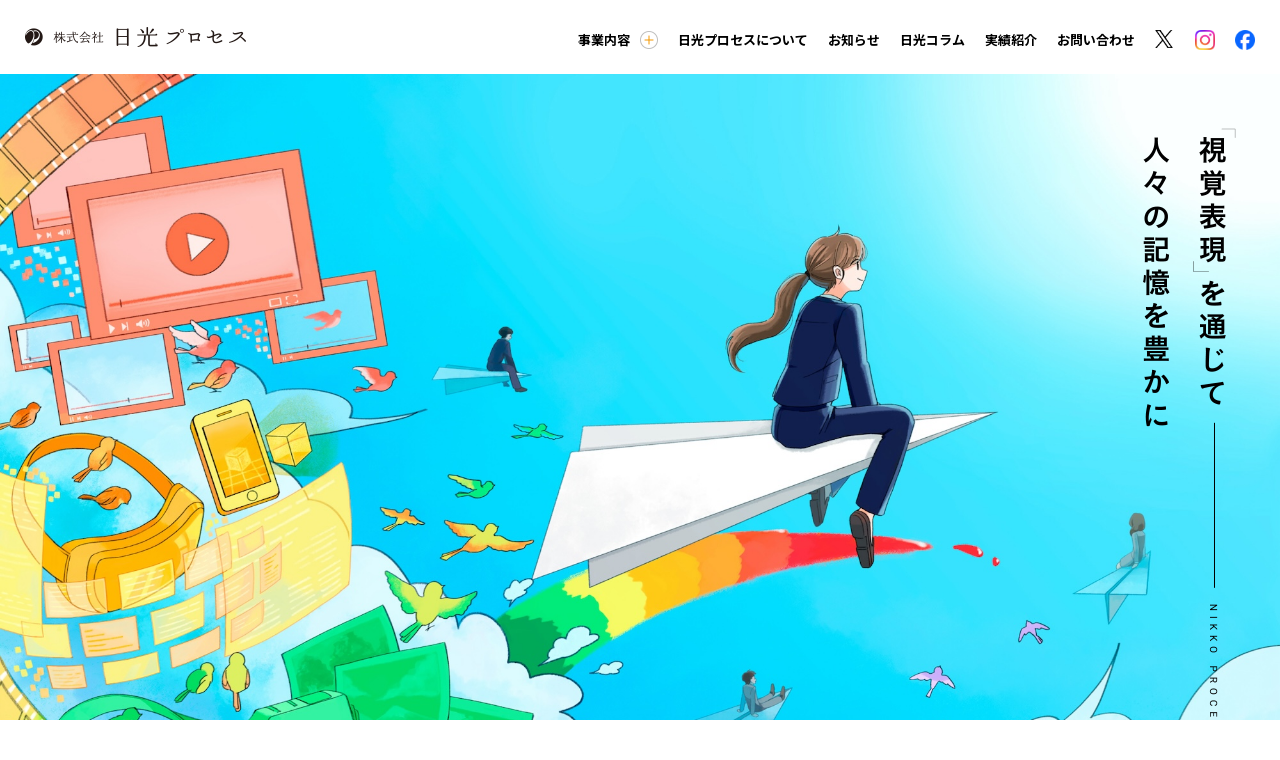

--- FILE ---
content_type: text/html; charset=UTF-8
request_url: https://nikkop.co.jp/tag/%E8%BF%91%E7%95%BF%E5%A4%A7%E5%AD%A6
body_size: 11048
content:
<!DOCTYPE HTML>
<html lang="ja">
	
	<!-- Begin Mieruca Embed Code --> <script type="text/javascript" id="mierucajs"> window.__fid = window.__fid || [];__fid.push([530736730]); (function() { function mieruca(){if(typeof window.__fjsld != "undefined") return; window.__fjsld = 1; var fjs = document.createElement('script'); fjs.type = 'text/javascript'; fjs.async = true; fjs.id = "fjssync"; var timestamp = new Date;fjs.src = ('https:' == document.location.protocol ? 'https' : 'http') + '://hm.mieru-ca.com/service/js/mieruca-hm.js?v='+ timestamp.getTime(); var x = document.getElementsByTagName('script')[0]; x.parentNode.insertBefore(fjs, x); }; setTimeout(mieruca, 500); document.readyState != "complete" ? (window.attachEvent ? window.attachEvent("onload", mieruca) : window.addEventListener("load", mieruca, false)) : mieruca(); })(); </script> <!-- End Mieruca Embed Code -->
	
<head>
<meta charset="UTF-8">
<meta name="format-detection" content="telephone=no">
<meta http-equiv="X-UA-Compatible" content="IE=edge">
<title>近畿大学 - 株式会社日光プロセス株式会社日光プロセス</title>
<link rel="preconnect" href="https://fonts.googleapis.com">
<link rel="preconnect" href="https://fonts.gstatic.com" crossorigin>
<link href="https://fonts.googleapis.com/css2?family=Noto+Sans+JP:wght@100;300;400;500;600;700;800;900&display=swap" rel="stylesheet">
<link href="https://fonts.googleapis.com/css2?family=Roboto:wght@300;400;500;700&display=swap" rel="stylesheet">
<link rel="stylesheet" href="https://use.typekit.net/efi6hux.css">
<link href="https://nikkop.co.jp/wp-content/themes/nikko/js/magnific/magnific-popup.css" rel="stylesheet" type="text/css">
<link href="https://nikkop.co.jp/wp-content/themes/nikko/style.css" rel="stylesheet" type="text/css">
<script src="https://nikkop.co.jp/wp-content/themes/nikko/js/head.js"></script>

		<!-- All in One SEO 4.4.2 - aioseo.com -->
		<meta name="robots" content="max-image-preview:large" />
		<link rel="canonical" href="https://nikkop.co.jp/tag/%E8%BF%91%E7%95%BF%E5%A4%A7%E5%AD%A6" />
		<meta name="generator" content="All in One SEO (AIOSEO) 4.4.2" />

		<!-- Google tag (gtag.js) -->
<script async src="https://www.googletagmanager.com/gtag/js?id=G-VC4QPH3S57"></script>
<script>
  window.dataLayer = window.dataLayer || [];
  function gtag(){dataLayer.push(arguments);}
  gtag('js', new Date());

  gtag('config', 'G-VC4QPH3S57');
</script>
		<script type="application/ld+json" class="aioseo-schema">
			{"@context":"https:\/\/schema.org","@graph":[{"@type":"BreadcrumbList","@id":"https:\/\/nikkop.co.jp\/tag\/%E8%BF%91%E7%95%BF%E5%A4%A7%E5%AD%A6#breadcrumblist","itemListElement":[{"@type":"ListItem","@id":"https:\/\/nikkop.co.jp\/#listItem","position":1,"item":{"@type":"WebPage","@id":"https:\/\/nikkop.co.jp\/","name":"\u30db\u30fc\u30e0","description":"\u300c\u8996\u899a\u8868\u73fe\u300d\u3092\u901a\u3058\u3066\u4eba\u3005\u306e\u8a18\u61b6\u3092\u8c4a\u304b\u306b","url":"https:\/\/nikkop.co.jp\/"},"nextItem":"https:\/\/nikkop.co.jp\/tag\/%e8%bf%91%e7%95%bf%e5%a4%a7%e5%ad%a6#listItem"},{"@type":"ListItem","@id":"https:\/\/nikkop.co.jp\/tag\/%e8%bf%91%e7%95%bf%e5%a4%a7%e5%ad%a6#listItem","position":2,"item":{"@type":"WebPage","@id":"https:\/\/nikkop.co.jp\/tag\/%e8%bf%91%e7%95%bf%e5%a4%a7%e5%ad%a6","name":"\u8fd1\u757f\u5927\u5b66","url":"https:\/\/nikkop.co.jp\/tag\/%e8%bf%91%e7%95%bf%e5%a4%a7%e5%ad%a6"},"previousItem":"https:\/\/nikkop.co.jp\/#listItem"}]},{"@type":"CollectionPage","@id":"https:\/\/nikkop.co.jp\/tag\/%E8%BF%91%E7%95%BF%E5%A4%A7%E5%AD%A6#collectionpage","url":"https:\/\/nikkop.co.jp\/tag\/%E8%BF%91%E7%95%BF%E5%A4%A7%E5%AD%A6","name":"\u8fd1\u757f\u5927\u5b66 - \u682a\u5f0f\u4f1a\u793e\u65e5\u5149\u30d7\u30ed\u30bb\u30b9","inLanguage":"ja","isPartOf":{"@id":"https:\/\/nikkop.co.jp\/#website"},"breadcrumb":{"@id":"https:\/\/nikkop.co.jp\/tag\/%E8%BF%91%E7%95%BF%E5%A4%A7%E5%AD%A6#breadcrumblist"}},{"@type":"Organization","@id":"https:\/\/nikkop.co.jp\/#organization","name":"\u65e5\u5149\u30d7\u30ed\u30bb\u30b9\u306e\u30cb\u30e5\u30fc\u30b9","url":"https:\/\/nikkop.co.jp\/","logo":{"@type":"ImageObject","url":"https:\/\/nikkop.co.jp\/wp_nikko_root\/wp-content\/uploads\/2021\/06\/niko_fabicon.gif","@id":"https:\/\/nikkop.co.jp\/#organizationLogo"},"image":{"@id":"https:\/\/nikkop.co.jp\/#organizationLogo"},"contactPoint":{"@type":"ContactPoint","telephone":"+81356004101","contactType":"Technical Support"}},{"@type":"WebSite","@id":"https:\/\/nikkop.co.jp\/#website","url":"https:\/\/nikkop.co.jp\/","name":"\u682a\u5f0f\u4f1a\u793e\u65e5\u5149\u30d7\u30ed\u30bb\u30b9\u306e\u30cb\u30e5\u30fc\u30b9","description":"\u300c\u8996\u899a\u8868\u73fe\u300d\u3092\u901a\u3058\u3066\u4eba\u3005\u306e\u8a18\u61b6\u3092\u8c4a\u304b\u306b","inLanguage":"ja","publisher":{"@id":"https:\/\/nikkop.co.jp\/#organization"}}]}
		</script>
		<!-- All in One SEO -->

<link rel='dns-prefetch' href='//webfonts.sakura.ne.jp' />
<link rel="alternate" type="application/rss+xml" title="株式会社日光プロセス &raquo; 近畿大学 タグのフィード" href="https://nikkop.co.jp/tag/%e8%bf%91%e7%95%bf%e5%a4%a7%e5%ad%a6/feed" />
<style id='wp-img-auto-sizes-contain-inline-css' type='text/css'>
img:is([sizes=auto i],[sizes^="auto," i]){contain-intrinsic-size:3000px 1500px}
/*# sourceURL=wp-img-auto-sizes-contain-inline-css */
</style>
<link rel='stylesheet' id='eo-leaflet.js-css' href='https://nikkop.co.jp/wp-content/plugins/event-organiser/lib/leaflet/leaflet.min.css?ver=1.4.0' type='text/css' media='all' />
<style id='eo-leaflet.js-inline-css' type='text/css'>
.leaflet-popup-close-button{box-shadow:none!important;}
/*# sourceURL=eo-leaflet.js-inline-css */
</style>
<style id='wp-emoji-styles-inline-css' type='text/css'>

	img.wp-smiley, img.emoji {
		display: inline !important;
		border: none !important;
		box-shadow: none !important;
		height: 1em !important;
		width: 1em !important;
		margin: 0 0.07em !important;
		vertical-align: -0.1em !important;
		background: none !important;
		padding: 0 !important;
	}
/*# sourceURL=wp-emoji-styles-inline-css */
</style>
<style id='wp-block-library-inline-css' type='text/css'>
:root{--wp-block-synced-color:#7a00df;--wp-block-synced-color--rgb:122,0,223;--wp-bound-block-color:var(--wp-block-synced-color);--wp-editor-canvas-background:#ddd;--wp-admin-theme-color:#007cba;--wp-admin-theme-color--rgb:0,124,186;--wp-admin-theme-color-darker-10:#006ba1;--wp-admin-theme-color-darker-10--rgb:0,107,160.5;--wp-admin-theme-color-darker-20:#005a87;--wp-admin-theme-color-darker-20--rgb:0,90,135;--wp-admin-border-width-focus:2px}@media (min-resolution:192dpi){:root{--wp-admin-border-width-focus:1.5px}}.wp-element-button{cursor:pointer}:root .has-very-light-gray-background-color{background-color:#eee}:root .has-very-dark-gray-background-color{background-color:#313131}:root .has-very-light-gray-color{color:#eee}:root .has-very-dark-gray-color{color:#313131}:root .has-vivid-green-cyan-to-vivid-cyan-blue-gradient-background{background:linear-gradient(135deg,#00d084,#0693e3)}:root .has-purple-crush-gradient-background{background:linear-gradient(135deg,#34e2e4,#4721fb 50%,#ab1dfe)}:root .has-hazy-dawn-gradient-background{background:linear-gradient(135deg,#faaca8,#dad0ec)}:root .has-subdued-olive-gradient-background{background:linear-gradient(135deg,#fafae1,#67a671)}:root .has-atomic-cream-gradient-background{background:linear-gradient(135deg,#fdd79a,#004a59)}:root .has-nightshade-gradient-background{background:linear-gradient(135deg,#330968,#31cdcf)}:root .has-midnight-gradient-background{background:linear-gradient(135deg,#020381,#2874fc)}:root{--wp--preset--font-size--normal:16px;--wp--preset--font-size--huge:42px}.has-regular-font-size{font-size:1em}.has-larger-font-size{font-size:2.625em}.has-normal-font-size{font-size:var(--wp--preset--font-size--normal)}.has-huge-font-size{font-size:var(--wp--preset--font-size--huge)}.has-text-align-center{text-align:center}.has-text-align-left{text-align:left}.has-text-align-right{text-align:right}.has-fit-text{white-space:nowrap!important}#end-resizable-editor-section{display:none}.aligncenter{clear:both}.items-justified-left{justify-content:flex-start}.items-justified-center{justify-content:center}.items-justified-right{justify-content:flex-end}.items-justified-space-between{justify-content:space-between}.screen-reader-text{border:0;clip-path:inset(50%);height:1px;margin:-1px;overflow:hidden;padding:0;position:absolute;width:1px;word-wrap:normal!important}.screen-reader-text:focus{background-color:#ddd;clip-path:none;color:#444;display:block;font-size:1em;height:auto;left:5px;line-height:normal;padding:15px 23px 14px;text-decoration:none;top:5px;width:auto;z-index:100000}html :where(.has-border-color){border-style:solid}html :where([style*=border-top-color]){border-top-style:solid}html :where([style*=border-right-color]){border-right-style:solid}html :where([style*=border-bottom-color]){border-bottom-style:solid}html :where([style*=border-left-color]){border-left-style:solid}html :where([style*=border-width]){border-style:solid}html :where([style*=border-top-width]){border-top-style:solid}html :where([style*=border-right-width]){border-right-style:solid}html :where([style*=border-bottom-width]){border-bottom-style:solid}html :where([style*=border-left-width]){border-left-style:solid}html :where(img[class*=wp-image-]){height:auto;max-width:100%}:where(figure){margin:0 0 1em}html :where(.is-position-sticky){--wp-admin--admin-bar--position-offset:var(--wp-admin--admin-bar--height,0px)}@media screen and (max-width:600px){html :where(.is-position-sticky){--wp-admin--admin-bar--position-offset:0px}}

/*# sourceURL=wp-block-library-inline-css */
</style><style id='global-styles-inline-css' type='text/css'>
:root{--wp--preset--aspect-ratio--square: 1;--wp--preset--aspect-ratio--4-3: 4/3;--wp--preset--aspect-ratio--3-4: 3/4;--wp--preset--aspect-ratio--3-2: 3/2;--wp--preset--aspect-ratio--2-3: 2/3;--wp--preset--aspect-ratio--16-9: 16/9;--wp--preset--aspect-ratio--9-16: 9/16;--wp--preset--color--black: #000000;--wp--preset--color--cyan-bluish-gray: #abb8c3;--wp--preset--color--white: #ffffff;--wp--preset--color--pale-pink: #f78da7;--wp--preset--color--vivid-red: #cf2e2e;--wp--preset--color--luminous-vivid-orange: #ff6900;--wp--preset--color--luminous-vivid-amber: #fcb900;--wp--preset--color--light-green-cyan: #7bdcb5;--wp--preset--color--vivid-green-cyan: #00d084;--wp--preset--color--pale-cyan-blue: #8ed1fc;--wp--preset--color--vivid-cyan-blue: #0693e3;--wp--preset--color--vivid-purple: #9b51e0;--wp--preset--gradient--vivid-cyan-blue-to-vivid-purple: linear-gradient(135deg,rgb(6,147,227) 0%,rgb(155,81,224) 100%);--wp--preset--gradient--light-green-cyan-to-vivid-green-cyan: linear-gradient(135deg,rgb(122,220,180) 0%,rgb(0,208,130) 100%);--wp--preset--gradient--luminous-vivid-amber-to-luminous-vivid-orange: linear-gradient(135deg,rgb(252,185,0) 0%,rgb(255,105,0) 100%);--wp--preset--gradient--luminous-vivid-orange-to-vivid-red: linear-gradient(135deg,rgb(255,105,0) 0%,rgb(207,46,46) 100%);--wp--preset--gradient--very-light-gray-to-cyan-bluish-gray: linear-gradient(135deg,rgb(238,238,238) 0%,rgb(169,184,195) 100%);--wp--preset--gradient--cool-to-warm-spectrum: linear-gradient(135deg,rgb(74,234,220) 0%,rgb(151,120,209) 20%,rgb(207,42,186) 40%,rgb(238,44,130) 60%,rgb(251,105,98) 80%,rgb(254,248,76) 100%);--wp--preset--gradient--blush-light-purple: linear-gradient(135deg,rgb(255,206,236) 0%,rgb(152,150,240) 100%);--wp--preset--gradient--blush-bordeaux: linear-gradient(135deg,rgb(254,205,165) 0%,rgb(254,45,45) 50%,rgb(107,0,62) 100%);--wp--preset--gradient--luminous-dusk: linear-gradient(135deg,rgb(255,203,112) 0%,rgb(199,81,192) 50%,rgb(65,88,208) 100%);--wp--preset--gradient--pale-ocean: linear-gradient(135deg,rgb(255,245,203) 0%,rgb(182,227,212) 50%,rgb(51,167,181) 100%);--wp--preset--gradient--electric-grass: linear-gradient(135deg,rgb(202,248,128) 0%,rgb(113,206,126) 100%);--wp--preset--gradient--midnight: linear-gradient(135deg,rgb(2,3,129) 0%,rgb(40,116,252) 100%);--wp--preset--font-size--small: 13px;--wp--preset--font-size--medium: 20px;--wp--preset--font-size--large: 36px;--wp--preset--font-size--x-large: 42px;--wp--preset--spacing--20: 0.44rem;--wp--preset--spacing--30: 0.67rem;--wp--preset--spacing--40: 1rem;--wp--preset--spacing--50: 1.5rem;--wp--preset--spacing--60: 2.25rem;--wp--preset--spacing--70: 3.38rem;--wp--preset--spacing--80: 5.06rem;--wp--preset--shadow--natural: 6px 6px 9px rgba(0, 0, 0, 0.2);--wp--preset--shadow--deep: 12px 12px 50px rgba(0, 0, 0, 0.4);--wp--preset--shadow--sharp: 6px 6px 0px rgba(0, 0, 0, 0.2);--wp--preset--shadow--outlined: 6px 6px 0px -3px rgb(255, 255, 255), 6px 6px rgb(0, 0, 0);--wp--preset--shadow--crisp: 6px 6px 0px rgb(0, 0, 0);}:where(.is-layout-flex){gap: 0.5em;}:where(.is-layout-grid){gap: 0.5em;}body .is-layout-flex{display: flex;}.is-layout-flex{flex-wrap: wrap;align-items: center;}.is-layout-flex > :is(*, div){margin: 0;}body .is-layout-grid{display: grid;}.is-layout-grid > :is(*, div){margin: 0;}:where(.wp-block-columns.is-layout-flex){gap: 2em;}:where(.wp-block-columns.is-layout-grid){gap: 2em;}:where(.wp-block-post-template.is-layout-flex){gap: 1.25em;}:where(.wp-block-post-template.is-layout-grid){gap: 1.25em;}.has-black-color{color: var(--wp--preset--color--black) !important;}.has-cyan-bluish-gray-color{color: var(--wp--preset--color--cyan-bluish-gray) !important;}.has-white-color{color: var(--wp--preset--color--white) !important;}.has-pale-pink-color{color: var(--wp--preset--color--pale-pink) !important;}.has-vivid-red-color{color: var(--wp--preset--color--vivid-red) !important;}.has-luminous-vivid-orange-color{color: var(--wp--preset--color--luminous-vivid-orange) !important;}.has-luminous-vivid-amber-color{color: var(--wp--preset--color--luminous-vivid-amber) !important;}.has-light-green-cyan-color{color: var(--wp--preset--color--light-green-cyan) !important;}.has-vivid-green-cyan-color{color: var(--wp--preset--color--vivid-green-cyan) !important;}.has-pale-cyan-blue-color{color: var(--wp--preset--color--pale-cyan-blue) !important;}.has-vivid-cyan-blue-color{color: var(--wp--preset--color--vivid-cyan-blue) !important;}.has-vivid-purple-color{color: var(--wp--preset--color--vivid-purple) !important;}.has-black-background-color{background-color: var(--wp--preset--color--black) !important;}.has-cyan-bluish-gray-background-color{background-color: var(--wp--preset--color--cyan-bluish-gray) !important;}.has-white-background-color{background-color: var(--wp--preset--color--white) !important;}.has-pale-pink-background-color{background-color: var(--wp--preset--color--pale-pink) !important;}.has-vivid-red-background-color{background-color: var(--wp--preset--color--vivid-red) !important;}.has-luminous-vivid-orange-background-color{background-color: var(--wp--preset--color--luminous-vivid-orange) !important;}.has-luminous-vivid-amber-background-color{background-color: var(--wp--preset--color--luminous-vivid-amber) !important;}.has-light-green-cyan-background-color{background-color: var(--wp--preset--color--light-green-cyan) !important;}.has-vivid-green-cyan-background-color{background-color: var(--wp--preset--color--vivid-green-cyan) !important;}.has-pale-cyan-blue-background-color{background-color: var(--wp--preset--color--pale-cyan-blue) !important;}.has-vivid-cyan-blue-background-color{background-color: var(--wp--preset--color--vivid-cyan-blue) !important;}.has-vivid-purple-background-color{background-color: var(--wp--preset--color--vivid-purple) !important;}.has-black-border-color{border-color: var(--wp--preset--color--black) !important;}.has-cyan-bluish-gray-border-color{border-color: var(--wp--preset--color--cyan-bluish-gray) !important;}.has-white-border-color{border-color: var(--wp--preset--color--white) !important;}.has-pale-pink-border-color{border-color: var(--wp--preset--color--pale-pink) !important;}.has-vivid-red-border-color{border-color: var(--wp--preset--color--vivid-red) !important;}.has-luminous-vivid-orange-border-color{border-color: var(--wp--preset--color--luminous-vivid-orange) !important;}.has-luminous-vivid-amber-border-color{border-color: var(--wp--preset--color--luminous-vivid-amber) !important;}.has-light-green-cyan-border-color{border-color: var(--wp--preset--color--light-green-cyan) !important;}.has-vivid-green-cyan-border-color{border-color: var(--wp--preset--color--vivid-green-cyan) !important;}.has-pale-cyan-blue-border-color{border-color: var(--wp--preset--color--pale-cyan-blue) !important;}.has-vivid-cyan-blue-border-color{border-color: var(--wp--preset--color--vivid-cyan-blue) !important;}.has-vivid-purple-border-color{border-color: var(--wp--preset--color--vivid-purple) !important;}.has-vivid-cyan-blue-to-vivid-purple-gradient-background{background: var(--wp--preset--gradient--vivid-cyan-blue-to-vivid-purple) !important;}.has-light-green-cyan-to-vivid-green-cyan-gradient-background{background: var(--wp--preset--gradient--light-green-cyan-to-vivid-green-cyan) !important;}.has-luminous-vivid-amber-to-luminous-vivid-orange-gradient-background{background: var(--wp--preset--gradient--luminous-vivid-amber-to-luminous-vivid-orange) !important;}.has-luminous-vivid-orange-to-vivid-red-gradient-background{background: var(--wp--preset--gradient--luminous-vivid-orange-to-vivid-red) !important;}.has-very-light-gray-to-cyan-bluish-gray-gradient-background{background: var(--wp--preset--gradient--very-light-gray-to-cyan-bluish-gray) !important;}.has-cool-to-warm-spectrum-gradient-background{background: var(--wp--preset--gradient--cool-to-warm-spectrum) !important;}.has-blush-light-purple-gradient-background{background: var(--wp--preset--gradient--blush-light-purple) !important;}.has-blush-bordeaux-gradient-background{background: var(--wp--preset--gradient--blush-bordeaux) !important;}.has-luminous-dusk-gradient-background{background: var(--wp--preset--gradient--luminous-dusk) !important;}.has-pale-ocean-gradient-background{background: var(--wp--preset--gradient--pale-ocean) !important;}.has-electric-grass-gradient-background{background: var(--wp--preset--gradient--electric-grass) !important;}.has-midnight-gradient-background{background: var(--wp--preset--gradient--midnight) !important;}.has-small-font-size{font-size: var(--wp--preset--font-size--small) !important;}.has-medium-font-size{font-size: var(--wp--preset--font-size--medium) !important;}.has-large-font-size{font-size: var(--wp--preset--font-size--large) !important;}.has-x-large-font-size{font-size: var(--wp--preset--font-size--x-large) !important;}
/*# sourceURL=global-styles-inline-css */
</style>

<style id='classic-theme-styles-inline-css' type='text/css'>
/*! This file is auto-generated */
.wp-block-button__link{color:#fff;background-color:#32373c;border-radius:9999px;box-shadow:none;text-decoration:none;padding:calc(.667em + 2px) calc(1.333em + 2px);font-size:1.125em}.wp-block-file__button{background:#32373c;color:#fff;text-decoration:none}
/*# sourceURL=/wp-includes/css/classic-themes.min.css */
</style>
<link rel='stylesheet' id='coblocks-extensions-css' href='https://nikkop.co.jp/wp-content/plugins/coblocks/dist/style-coblocks-extensions.css?ver=3.1.14' type='text/css' media='all' />
<link rel='stylesheet' id='coblocks-animation-css' href='https://nikkop.co.jp/wp-content/plugins/coblocks/dist/style-coblocks-animation.css?ver=2677611078ee87eb3b1c' type='text/css' media='all' />
<link rel='stylesheet' id='contact-form-7-css' href='https://nikkop.co.jp/wp-content/plugins/contact-form-7/includes/css/styles.css?ver=6.1.4' type='text/css' media='all' />
<link rel='stylesheet' id='cf7msm_styles-css' href='https://nikkop.co.jp/wp-content/plugins/contact-form-7-multi-step-module/resources/cf7msm.css?ver=4.4.1' type='text/css' media='all' />
<link rel='stylesheet' id='contact-form-7-confirm-css' href='https://nikkop.co.jp/wp-content/plugins/contact-form-7-add-confirm/includes/css/styles.css?ver=5.1' type='text/css' media='all' />
<link rel='stylesheet' id='toc-screen-css' href='https://nikkop.co.jp/wp-content/plugins/table-of-contents-plus/screen.min.css?ver=2411.1' type='text/css' media='all' />
<style id='toc-screen-inline-css' type='text/css'>
div#toc_container {width: 66%;}div#toc_container ul li {font-size: 105%;}
/*# sourceURL=toc-screen-inline-css */
</style>
<link rel='stylesheet' id='wp-components-css' href='https://nikkop.co.jp/wp-includes/css/dist/components/style.min.css?ver=6.9' type='text/css' media='all' />
<link rel='stylesheet' id='godaddy-styles-css' href='https://nikkop.co.jp/wp-content/plugins/coblocks/includes/Dependencies/GoDaddy/Styles/build/latest.css?ver=2.0.2' type='text/css' media='all' />
<script type="text/javascript" src="https://nikkop.co.jp/wp-includes/js/jquery/jquery.min.js?ver=3.7.1" id="jquery-core-js"></script>
<script type="text/javascript" src="https://nikkop.co.jp/wp-includes/js/jquery/jquery-migrate.min.js?ver=3.4.1" id="jquery-migrate-js"></script>
<script type="text/javascript" src="//webfonts.sakura.ne.jp/js/sakurav3.js?fadein=0&amp;ver=3.1.4" id="typesquare_std-js"></script>
<link rel="https://api.w.org/" href="https://nikkop.co.jp/wp-json/" /><link rel="alternate" title="JSON" type="application/json" href="https://nikkop.co.jp/wp-json/wp/v2/tags/12" /><link rel="EditURI" type="application/rsd+xml" title="RSD" href="https://nikkop.co.jp/xmlrpc.php?rsd" />
<meta name="generator" content="WordPress 6.9" />
<link rel="icon" href="https://nikkop.co.jp/wp-content/uploads/2021/06/niko_fabicon.gif" sizes="32x32" />
<link rel="icon" href="https://nikkop.co.jp/wp-content/uploads/2021/06/niko_fabicon.gif" sizes="192x192" />
<link rel="apple-touch-icon" href="https://nikkop.co.jp/wp-content/uploads/2021/06/niko_fabicon.gif" />
<meta name="msapplication-TileImage" content="https://nikkop.co.jp/wp-content/uploads/2021/06/niko_fabicon.gif" />
</head>
<body>
<div id="container">
	<header id="gHeader">
		<div class="hBox">
			<h1 class="logo">
				<a href="https://nikkop.co.jp">
					<img src="https://nikkop.co.jp/wp-content/themes/nikko/img/common/logo.png" alt="株式会社日光プロセス" width="221">
				</a>
			</h1>
			<ul id="gNavi" class="pc">
				<li><span class="dropBtn">事業内容</span>
					<div class="dorpBox">
						<ul class="dropUl">
							<li><a href="https://nikkop.co.jp/making/">印刷・製版</a></li>
							<li><a href="https://nikkop.co.jp/planning/">企画・制作</a></li>
							<li><a href="https://nikkop.co.jp/shikaku/">シカクレタッチ</a></li>
						</ul>
					</div>
				</li>
				<li><a href="https://nikkop.co.jp/about">日光プロセスについて</a></li>
				<li><a href="https://nikkop.co.jp/news/">お知らせ</a></li>
				<li><a href="https://nikkop.co.jp/column/">日光コラム</a></li>
				<li><a href="https://nikkop.co.jp/achievements">実績紹介</a></li>
				<li><a href="https://nikkop.co.jp/contact">お問い合わせ</a></li>
				<li class="snsUl-header"><a href="https://twitter.com/nikkoprocess/" target="_blank"><img src="https://nikkop.co.jp/wp-content/themes/nikko/img/common/sns_img01.png" alt="X"></a></li>
				<li class="snsUl-header"><a href="https://www.instagram.com/nikkoprocess/" target="_blank"><img src="https://nikkop.co.jp/wp-content/themes/nikko/img/common/sns_img02.png" alt="ins"></a></li>
				<li class="snsUl-header"><a href="https://www.facebook.com/profile.php?id=61555806580415" target="_blank"><img src="https://nikkop.co.jp/wp-content/themes/nikko/img/common/sns_img03.png" alt="Facebook"></a></li>
			</ul>
		</div>
		<div class="menu sp">
			<img src="https://nikkop.co.jp/wp-content/themes/nikko/img/common/menu.png" alt="menu" width="40">
		</div>
	</header>
	<div class="menuBox-switch">
		<div class="menu close">
			<img src="https://nikkop.co.jp/wp-content/themes/nikko/img/common/close.png" alt="close" width="40">
		</div>
	<div class="menuBox sp">
		<div class="innerBox">
			<div class="logo">
				<a href="https://nikkop.co.jp">
					<img src="https://nikkop.co.jp/wp-content/themes/nikko/img/common/logo.png" alt="株式会社日光プロセス" width="221">
				</a>
			</div>
			<ul class="naviUl">
				<li><span class="wpTxt">事業内容</span>
					<ul class="innerUl">
						<li><a href="https://nikkop.co.jp/making/">印刷・製版</a></li>
						<li><a href="https://nikkop.co.jp/planning/">企画・制作</a></li>
						<li><a href="https://nikkop.co.jp/shikaku/">シカクレタッチ</a></li>
					</ul>
				</li>
				<li><a href="https://nikkop.co.jp/about">日光プロセスについて</a></li>
				<li><a href="https://nikkop.co.jp/news/">お知らせ</a></li>
				<li><a href="https://nikkop.co.jp/column/">日光コラム</a></li>
				<li><a href="https://nikkop.co.jp/achievements">実績紹介</a></li>
				<li><a href="https://nikkop.co.jp/contact">お問い合わせ</a></li>
			</ul>
			<ul class="snsUl-header">
				<li><a href="https://twitter.com/nikkoprocess/" target="_blank"><img src="https://nikkop.co.jp/wp-content/themes/nikko/img/common/sns_img01.png" alt="X"></a></li>
				<li><a href="https://www.instagram.com/nikkoprocess/" target="_blank"><img src="https://nikkop.co.jp/wp-content/themes/nikko/img/common/sns_img02.png" alt="ins"></a></li>
				<li><a href="https://www.facebook.com/profile.php?id=61555806580415" target="_blank"><img src="https://nikkop.co.jp/wp-content/themes/nikko/img/common/sns_img03.png" alt="Facebook"></a></li>
			</ul>
		</div>
	</div>
	</div>
	<div id="main">	<div id="top">
		<div class="mainVisual">
			<div class="image">
				<img src="https://nikkop.co.jp/wp-content/themes/nikko/img/index/main_img.jpg" alt="「視覚表現」を通じて人々の記憶を豊かに NIKKO PROCESS CORPORATION" class="pc">
				<img src="https://nikkop.co.jp/wp-content/themes/nikko/img/index/main_img_sp.jpg" alt="「視覚表現」を通じて人々の記憶を豊かに NIKKO PROCESS CORPORATION" class="sp">
			</div>
			<h2 class="title en fadeInUp">VISUAL<br class="wpTxt">EXPRESSION<br class="wpTxt">COMPANY</h2>
			<div class="textImg fadeInUp">
				<img src="https://nikkop.co.jp/wp-content/themes/nikko/img/index/main_text.png" alt="「視覚表現」を通じて人々の記憶を豊かに NIKKO PROCESS CORPORATION" class="pc">
				<img src="https://nikkop.co.jp/wp-content/themes/nikko/img/index/main_text_sp.png" alt="「視覚表現」を通じて人々の記憶を豊かに NIKKO PROCESS CORPORATION" class="sp">
			</div>
		</div>
		<section class="whatBox">
			<div class="content">
				<h2 class="headLine01 fadeInUp"><span class="en">WHAT WE DO</span>日光プロセスだからできること</h2>
				<p class="txt fadeInUp">
					「綺麗に仕上げる＝良品」ではなく、良品の基準はあくまでもお客様の要望を満たしているかどうか。<br class="wpTxt">1953年創業以来培った強みでそれぞれのお客様のお悩みや求める形を引き出し、<br class="wpTxt">「印刷・製版」「企画・制作」「企業価値可視化」の3つの事業を軸に、<br class="wpTxt">紙の世界にとどまらず、さらなる「良品」をご提案いたします。</p>
				<div class="photo fadeInUp">
					<img src="https://nikkop.co.jp/wp-content/themes/nikko/img/index/what_img.png" alt="NIKKO VISION お客様の課題解決を通じて社会の課題解決を目指します">
				</div>
			</div>
		</section>
		<section class="serviceBox">
			<div class="content">
				<h2 class="headLine01 fadeInUp"><span class="en">SERVICE</span>事業内容</h2>
				<ul class="listUl">
					<li class="fadeInUp">
						<a href="https://nikkop.co.jp/making">
							<p class="title">
								<span class="en">PRINTING AND PLATE MAKING</span>印刷・製版
							</p>
							<div class="image">
								<img src="https://nikkop.co.jp/wp-content/themes/nikko/img/index/service_img01.jpg" alt="PLANNING AND PRODUCTION 印刷・製版" class="pc">
								<img src="https://nikkop.co.jp/wp-content/themes/nikko/img/index/service_img01_sp.jpg" alt="PLANNING AND PRODUCTION 印刷・製版" class="sp">
							</div>
						</a>
					</li>
					<li class="fadeInUp">
						<a href="https://nikkop.co.jp/planning/">
							<p class="title">
								<span class="en">PLANNING AND PRODUCTION</span>企画・制作
							</p>
							<div class="image">
								<img src="https://nikkop.co.jp/wp-content/themes/nikko/img/index/service_img02.jpg" alt="PRINTING AND PLATE MAKING 企画・制作" class="pc">
								<img src="https://nikkop.co.jp/wp-content/themes/nikko/img/index/service_img02_sp.jpg" alt="PRINTING AND PLATE MAKING 企画・制作" class="sp">
							</div>
						</a>
					</li>
					<li class="fadeInUp">
						<a href="https://nikkop.co.jp/shikaku">
							<p class="title">
								<span class="en">SHIKAKU RE:TOUCH</span>シカクレタッチ
							</p>
							<div class="image">
								<img src="https://nikkop.co.jp/wp-content/themes/nikko/img/index/service_img03.jpg" alt="SHIKAKU RE:TOUCH シカクレタッチ" class="pc">
								<img src="https://nikkop.co.jp/wp-content/themes/nikko/img/index/service_img03_sp.jpg" alt="SHIKAKU RE:TOUCH シカクレタッチ" class="sp">
							</div>
						</a>
					</li>
				</ul>
			</div>
		</section>

		<div class="pageBox content">
					<section class="newsBox">
				<h2 class="headLine01 fadeInUp"><span class="en">NEWS</span>お知らせ</h2>
				<ul class="comItemList fadeInUp">
										<li>
						<a href="https://nikkop.co.jp/news/%e3%81%8a%e7%9f%a5%e3%82%89%e3%81%9b/2273.html">
							<div class="txtBox">
								<p class="date">2026.01.01<span class="lable"><span>お知らせ</span></span></p>
								<p class="txt">年始のご挨拶</p>
							</div>
						</a>
					</li>
										<li>
						<a href="https://nikkop.co.jp/news/%e3%81%8a%e7%9f%a5%e3%82%89%e3%81%9b/2250.html">
							<div class="txtBox">
								<p class="date">2025.12.01<span class="lable"><span>お知らせ</span></span></p>
								<p class="txt">冬季休業のお知らせ</p>
							</div>
						</a>
					</li>
										<li>
						<a href="https://nikkop.co.jp/news/%e5%ae%9f%e7%b8%be%e6%9b%b4%e6%96%b0/2240.html">
							<div class="txtBox">
								<p class="date">2025.10.03<span class="lable"><span>実績更新</span></span></p>
								<p class="txt">実績紹介ページ更新<br>映画『8番出口』劇中ポスター</p>
							</div>
						</a>
					</li>
									</ul>
				<div class="comBtn02 fadeInUp"><a href="https://nikkop.co.jp/news/">
					<span class="txt">ニュース一覧へ</span>
					<span class="circle">
						<svg xmlns="http://www.w3.org/2000/svg" x="0" y="0" viewBox="0 0 12 7.8" xml:space="preserve" class="icon">
							<path class="st0" d="M7.9 7.8l-.7-.7 3.4-3.3L7.5.7l.7-.7L12 3.8z"></path>
						</svg>
						<svg id="link_circle" xmlns="http://www.w3.org/2000/svg" viewBox="0 0 100 100" class="circleSvg">
							<rect id="circle2" class="circle-1" x="5" y="5" width="90" height="90" rx="50"></rect>
							<rect id="circle1" class="circle-2" x="5" y="5" width="90" height="90" rx="50"></rect>
						</svg>
					</span>
				</a></div>
			</section>
									<section class="columnBox">
				<h2 class="headLine01 fadeInUp"><span class="en">COLUMN</span>日光コラム</h2>
								<div class="imgBox fadeInUp">
					<a href="https://nikkop.co.jp/column/pitchcontest">
						<div class="image"><figure><img width="1500" height="1000" src="https://nikkop.co.jp/wp-content/uploads/2025/12/cover.jpg" class="attachment-full size-full wp-post-image" alt="" decoding="async" loading="lazy" srcset="https://nikkop.co.jp/wp-content/uploads/2025/12/cover.jpg 1500w, https://nikkop.co.jp/wp-content/uploads/2025/12/cover-450x300.jpg 450w, https://nikkop.co.jp/wp-content/uploads/2025/12/cover-1024x683.jpg 1024w, https://nikkop.co.jp/wp-content/uploads/2025/12/cover-768x512.jpg 768w" sizes="auto, (max-width: 1500px) 100vw, 1500px" /></figure>

						</div>
						<p class="title">ビジネスピッチコンテストで優勝しました！<br>ー日光コラムvol.61ー</p>
						<p>ご無沙汰しております。ハラダです。今回のコラムでは、少し嬉しいニュースについてご報告させていただきます。2025年11月21日(金)、全国若手ものづくりシンポジウム...</p>
						<p class="time">2025.12.05</p>
					</a>
				</div>
								<div class="comBtn02 fadeInUp"><a href="https://nikkop.co.jp/column/">
					<span class="txt">コラム一覧へ</span>
					<span class="circle">
						<svg xmlns="http://www.w3.org/2000/svg" x="0" y="0" viewBox="0 0 12 7.8" xml:space="preserve" class="icon">
							<path class="st0" d="M7.9 7.8l-.7-.7 3.4-3.3L7.5.7l.7-.7L12 3.8z"></path>
						</svg>
						<svg id="link_circle" xmlns="http://www.w3.org/2000/svg" viewBox="0 0 100 100" class="circleSvg">
							<rect id="circle2" class="circle-1" x="5" y="5" width="90" height="90" rx="50"></rect>
							<rect id="circle1" class="circle-2" x="5" y="5" width="90" height="90" rx="50"></rect>
						</svg>
					</span>
				</a></div>
			</section>
					</div>
		<section class="aboutBox">
			<h2 class="headLine01 content fadeInUp"><span class="en">ABOUT NIKKO <br class="sp">PROCESS</span>日光プロセスについて</h2>
			<div class="imgBox">
				<div class="photo">
					<img src="https://nikkop.co.jp/wp-content/themes/nikko/img/index/about_img.jpg" alt="お客様の想いに応え、心動かす「視覚表現」で明日へ向かう力になる。">
				</div>
				<div class="rightBox">
					<div class="fadeInUp textImg">
						<img src="https://nikkop.co.jp/wp-content/themes/nikko/img/index/about_text.png" alt="お客様の想いに応え、心動かす「視覚表現」で明日へ向かう力になる。">
					</div>
					<div class="comBtn02 fadeInUp"><a href="https://nikkop.co.jp/about">
						<span class="txt">日光プロセスについて詳しくみる</span>
						<span class="circle">
							<svg xmlns="http://www.w3.org/2000/svg" x="0" y="0" viewBox="0 0 12 7.8" xml:space="preserve" class="icon">
								<path class="st0" d="M7.9 7.8l-.7-.7 3.4-3.3L7.5.7l.7-.7L12 3.8z"></path>
							</svg>
							<svg id="link_circle" xmlns="http://www.w3.org/2000/svg" viewBox="0 0 100 100" class="circleSvg">
								<rect id="circle2" class="circle-1" x="5" y="5" width="90" height="90" rx="50"></rect>
								<rect id="circle1" class="circle-2" x="5" y="5" width="90" height="90" rx="50"></rect>
							</svg>
						</span>
					</a></div>
				</div>
			</div>
		</section>
	</div>
</div>
<section class="comContact">
	<div class="textBox">
		<h2 class="headLine01"><span class="en">CONTACT</span>お問い合わせ</h2>
		<p class="wpTxt">ご質問やご相談などお気軽にお問合せください。</p>
	</div>
	<div class="comBtn"><a href="https://nikkop.co.jp/contact/">フォームはこちら</a></div>
</section>
<footer id="gFooter">
	<div class="fBox">
		<div class="flexBox">
			<div class="fLogo"><a href="https://nikkop.co.jp"><img src="https://nikkop.co.jp/wp-content/themes/nikko/img/common/logo.png" alt="株式会社日光プロセス" width="221"></a></div>
			<ul class="addressUl">
				<li>東京本社<br class="wpTxt">〒130-0024<br class="wpTxt">東京都墨田区菊川2-23-12<br class="wpTxt">TEL: <a href="tel:0356004101">03-5600-4101</a>　FAX: 03-5600-4104</li>
				<li>大阪支社<br class="wpTxt">〒543-0002<br class="wpTxt">大阪府大阪市天王寺区上汐3-2-17 コモド上汐ビル202号室<br class="wpTxt">TEL: <a href="tel:0667797681">06-6779-7681</a>　FAX: 06-6779-9161</li>
			</ul>
		</div>
		<div class="btmBox">
			<div class="leftBox">
				<div class="linkBox">
					<p class="ttl">事業内容</p>
					<ul class="fNavi">
						<li><a href="https://nikkop.co.jp/making/">印刷・製版</a></li>
						<li><a href="https://nikkop.co.jp/planning/">企画・制作</a></li>
						<li><a href="https://nikkop.co.jp/shikaku/">シカクレタッチ</a></li>
					</ul>
				</div>
				<ul class="fNavi fNavi02">
					<li><a href="https://nikkop.co.jp/about/">日光プロセスについて</a></li>
					<li><a href="https://nikkop.co.jp/faq/">Q&amp;A</a></li>
					<li><a href="https://nikkop.co.jp/news">お知らせ</a></li>
					<li><a href="https://nikkop.co.jp/column">日光コラム</a></li>
					<li><a href="https://nikkop.co.jp/achievements">実績紹介</a></li>
					<li><a href="https://nikkop.co.jp/privacy/">プライバシーポリシー</a></li>
				</ul>
			</div>
			<div class="rightBox">
				<ul class="snsUl">
					<li><a href="https://twitter.com/nikkoprocess/" target="_blank"><img src="https://nikkop.co.jp/wp-content/themes/nikko/img/common/sns_img01.png" alt="X" ></a></li>
					<li><a href="https://www.instagram.com/nikkoprocess/" target="_blank"><img src="https://nikkop.co.jp/wp-content/themes/nikko/img/common/sns_img02.png" alt="ins"></a></li>
					<li><a href="https://www.facebook.com/profile.php?id=61555806580415" target="_blank"><img src="https://nikkop.co.jp/wp-content/themes/nikko/img/common/sns_img03.png" alt="Facebook"></a></li>
				</ul>

				</div>
			</div>
		</div>
		<address class="copyright">Copyright&copy; Nikko Process Corporation. All rights reserved.</address>
	</div>
</footer>
</div>
<script src="https://nikkop.co.jp/wp-content/themes/nikko/js/jquery.min.js"></script>
<script src="https://nikkop.co.jp/wp-content/themes/nikko/js/magnific/jquery.magnific-popup.js"></script>
<script src="https://nikkop.co.jp/wp-content/themes/nikko/js/common.js"></script>
<script type="speculationrules">
{"prefetch":[{"source":"document","where":{"and":[{"href_matches":"/*"},{"not":{"href_matches":["/wp-*.php","/wp-admin/*","/wp-content/uploads/*","/wp-content/*","/wp-content/plugins/*","/wp-content/themes/nikko/*","/*\\?(.+)"]}},{"not":{"selector_matches":"a[rel~=\"nofollow\"]"}},{"not":{"selector_matches":".no-prefetch, .no-prefetch a"}}]},"eagerness":"conservative"}]}
</script>
<script type="text/javascript" src="https://nikkop.co.jp/wp-content/plugins/coblocks/dist/js/coblocks-animation.js?ver=3.1.14" id="coblocks-animation-js"></script>
<script type="text/javascript" src="https://nikkop.co.jp/wp-includes/js/dist/hooks.min.js?ver=dd5603f07f9220ed27f1" id="wp-hooks-js"></script>
<script type="text/javascript" src="https://nikkop.co.jp/wp-includes/js/dist/i18n.min.js?ver=c26c3dc7bed366793375" id="wp-i18n-js"></script>
<script type="text/javascript" id="wp-i18n-js-after">
/* <![CDATA[ */
wp.i18n.setLocaleData( { 'text direction\u0004ltr': [ 'ltr' ] } );
//# sourceURL=wp-i18n-js-after
/* ]]> */
</script>
<script type="text/javascript" src="https://nikkop.co.jp/wp-content/plugins/contact-form-7/includes/swv/js/index.js?ver=6.1.4" id="swv-js"></script>
<script type="text/javascript" id="contact-form-7-js-translations">
/* <![CDATA[ */
( function( domain, translations ) {
	var localeData = translations.locale_data[ domain ] || translations.locale_data.messages;
	localeData[""].domain = domain;
	wp.i18n.setLocaleData( localeData, domain );
} )( "contact-form-7", {"translation-revision-date":"2025-11-30 08:12:23+0000","generator":"GlotPress\/4.0.3","domain":"messages","locale_data":{"messages":{"":{"domain":"messages","plural-forms":"nplurals=1; plural=0;","lang":"ja_JP"},"This contact form is placed in the wrong place.":["\u3053\u306e\u30b3\u30f3\u30bf\u30af\u30c8\u30d5\u30a9\u30fc\u30e0\u306f\u9593\u9055\u3063\u305f\u4f4d\u7f6e\u306b\u7f6e\u304b\u308c\u3066\u3044\u307e\u3059\u3002"],"Error:":["\u30a8\u30e9\u30fc:"]}},"comment":{"reference":"includes\/js\/index.js"}} );
//# sourceURL=contact-form-7-js-translations
/* ]]> */
</script>
<script type="text/javascript" id="contact-form-7-js-before">
/* <![CDATA[ */
var wpcf7 = {
    "api": {
        "root": "https:\/\/nikkop.co.jp\/wp-json\/",
        "namespace": "contact-form-7\/v1"
    }
};
//# sourceURL=contact-form-7-js-before
/* ]]> */
</script>
<script type="text/javascript" src="https://nikkop.co.jp/wp-content/plugins/contact-form-7/includes/js/index.js?ver=6.1.4" id="contact-form-7-js"></script>
<script type="text/javascript" id="cf7msm-js-extra">
/* <![CDATA[ */
var cf7msm_posted_data = [];
//# sourceURL=cf7msm-js-extra
/* ]]> */
</script>
<script type="text/javascript" src="https://nikkop.co.jp/wp-content/plugins/contact-form-7-multi-step-module/resources/cf7msm.min.js?ver=4.4.1" id="cf7msm-js"></script>
<script type="text/javascript" src="https://nikkop.co.jp/wp-includes/js/jquery/jquery.form.min.js?ver=4.3.0" id="jquery-form-js"></script>
<script type="text/javascript" src="https://nikkop.co.jp/wp-content/plugins/contact-form-7-add-confirm/includes/js/scripts.js?ver=5.1" id="contact-form-7-confirm-js"></script>
<script type="text/javascript" id="toc-front-js-extra">
/* <![CDATA[ */
var tocplus = {"smooth_scroll":"1","visibility_show":"\u8868\u793a","visibility_hide":"\u975e\u8868\u793a","width":"66%"};
//# sourceURL=toc-front-js-extra
/* ]]> */
</script>
<script type="text/javascript" src="https://nikkop.co.jp/wp-content/plugins/table-of-contents-plus/front.min.js?ver=2411.1" id="toc-front-js"></script>
<script id="wp-emoji-settings" type="application/json">
{"baseUrl":"https://s.w.org/images/core/emoji/17.0.2/72x72/","ext":".png","svgUrl":"https://s.w.org/images/core/emoji/17.0.2/svg/","svgExt":".svg","source":{"concatemoji":"https://nikkop.co.jp/wp-includes/js/wp-emoji-release.min.js?ver=6.9"}}
</script>
<script type="module">
/* <![CDATA[ */
/*! This file is auto-generated */
const a=JSON.parse(document.getElementById("wp-emoji-settings").textContent),o=(window._wpemojiSettings=a,"wpEmojiSettingsSupports"),s=["flag","emoji"];function i(e){try{var t={supportTests:e,timestamp:(new Date).valueOf()};sessionStorage.setItem(o,JSON.stringify(t))}catch(e){}}function c(e,t,n){e.clearRect(0,0,e.canvas.width,e.canvas.height),e.fillText(t,0,0);t=new Uint32Array(e.getImageData(0,0,e.canvas.width,e.canvas.height).data);e.clearRect(0,0,e.canvas.width,e.canvas.height),e.fillText(n,0,0);const a=new Uint32Array(e.getImageData(0,0,e.canvas.width,e.canvas.height).data);return t.every((e,t)=>e===a[t])}function p(e,t){e.clearRect(0,0,e.canvas.width,e.canvas.height),e.fillText(t,0,0);var n=e.getImageData(16,16,1,1);for(let e=0;e<n.data.length;e++)if(0!==n.data[e])return!1;return!0}function u(e,t,n,a){switch(t){case"flag":return n(e,"\ud83c\udff3\ufe0f\u200d\u26a7\ufe0f","\ud83c\udff3\ufe0f\u200b\u26a7\ufe0f")?!1:!n(e,"\ud83c\udde8\ud83c\uddf6","\ud83c\udde8\u200b\ud83c\uddf6")&&!n(e,"\ud83c\udff4\udb40\udc67\udb40\udc62\udb40\udc65\udb40\udc6e\udb40\udc67\udb40\udc7f","\ud83c\udff4\u200b\udb40\udc67\u200b\udb40\udc62\u200b\udb40\udc65\u200b\udb40\udc6e\u200b\udb40\udc67\u200b\udb40\udc7f");case"emoji":return!a(e,"\ud83e\u1fac8")}return!1}function f(e,t,n,a){let r;const o=(r="undefined"!=typeof WorkerGlobalScope&&self instanceof WorkerGlobalScope?new OffscreenCanvas(300,150):document.createElement("canvas")).getContext("2d",{willReadFrequently:!0}),s=(o.textBaseline="top",o.font="600 32px Arial",{});return e.forEach(e=>{s[e]=t(o,e,n,a)}),s}function r(e){var t=document.createElement("script");t.src=e,t.defer=!0,document.head.appendChild(t)}a.supports={everything:!0,everythingExceptFlag:!0},new Promise(t=>{let n=function(){try{var e=JSON.parse(sessionStorage.getItem(o));if("object"==typeof e&&"number"==typeof e.timestamp&&(new Date).valueOf()<e.timestamp+604800&&"object"==typeof e.supportTests)return e.supportTests}catch(e){}return null}();if(!n){if("undefined"!=typeof Worker&&"undefined"!=typeof OffscreenCanvas&&"undefined"!=typeof URL&&URL.createObjectURL&&"undefined"!=typeof Blob)try{var e="postMessage("+f.toString()+"("+[JSON.stringify(s),u.toString(),c.toString(),p.toString()].join(",")+"));",a=new Blob([e],{type:"text/javascript"});const r=new Worker(URL.createObjectURL(a),{name:"wpTestEmojiSupports"});return void(r.onmessage=e=>{i(n=e.data),r.terminate(),t(n)})}catch(e){}i(n=f(s,u,c,p))}t(n)}).then(e=>{for(const n in e)a.supports[n]=e[n],a.supports.everything=a.supports.everything&&a.supports[n],"flag"!==n&&(a.supports.everythingExceptFlag=a.supports.everythingExceptFlag&&a.supports[n]);var t;a.supports.everythingExceptFlag=a.supports.everythingExceptFlag&&!a.supports.flag,a.supports.everything||((t=a.source||{}).concatemoji?r(t.concatemoji):t.wpemoji&&t.twemoji&&(r(t.twemoji),r(t.wpemoji)))});
//# sourceURL=https://nikkop.co.jp/wp-includes/js/wp-emoji-loader.min.js
/* ]]> */
</script>
</body>
</html>

--- FILE ---
content_type: text/css
request_url: https://nikkop.co.jp/wp-content/themes/nikko/style.css
body_size: 12072
content:
@charset "utf-8";
/*
Theme Name: nikko
Theme URI: null
Description: Description
Author: 81bridge - LSZ
Version: 1.0
*/

.aligncenter {
	display: block;
	margin: 0 auto;
}
.alignright {
	float: right;
}
.alignleft {
	float: left;
}
img[class*="wp-image-"],
img[class*="attachment-"] {
	height: auto;
	max-width: 100%;
}
.wp-block-image figure,
.wp-block-image figcaption {
	display: block;
}
a.nolink,
a.nolink:hover {
	opacity: 1;
	cursor: default;
	pointer-events: none;
}

/*------------------------------------------------------------
	デフォルトスタイル
------------------------------------------------------------*/
html, body, div, span, applet, object, iframe, h1, h2, h3, h4, h5, h6, p, blockquote, pre, a, abbr, acronym, address, big, cite, code, del, dfn, em, font, img, ins, kbd, q, s, samp, small, strike, strong, sub, sup, tt, var, b, u, i, center, dl, dt, dd, ol, ul, li, fieldset, form, label, legend, table, caption, tbody, tfoot, thead, tr, th, td {
	margin: 0;
	padding: 0;
	background: transparent;
	border: 0;
	outline: 0;
	font-size: 1em;
}
html {
	font-size: 62.5%;
}
@media all and (max-width: 375px) {
	html {
		font-size: 56%;
	}
}
body, table, input, textarea, select, option {
	font-family: 'Noto Sans JP', sans-serif;
}
article, aside, canvas, details, figcaption, figure, footer, header, hgroup, menu, nav, section, summary {
	display: block;
}
ol, ul {
	list-style: none;
	box-sizing: border-box;
}
blockquote, q {
	quotes: none;
}
:focus {
	outline: 0;
}
ins {
	text-decoration: none;
}
del {
	text-decoration: line-through;
}
img {
	vertical-align: top;
	max-width: 100%;
    height: auto;
}
a,
a:link {
	color: #000;
	text-decoration: none;
}
a:visited {
	color: #000;
}
a:hover {
	color: #000;
}
a:active {
	color: #000;
}
a, a img {
	-webkit-transition: .3s;
	transition: .3s;
}
small {
    font-size: 0.8em;
}
/*------------------------------------------------------------
	汎用スタイル
------------------------------------------------------------*/
/* 81-LXH */
/* clearfix */	
.clearfix:after {content: "";display: block;clear: both;}
/* flex */	
.flex,.flexA,.flexB,.flexC {display: flex;flex-wrap: wrap;}
.flexA {justify-content: space-around;}
.flexB {justify-content: space-between;}
.flexC {justify-content: center;}
.fax {cursor: default;pointer-events: none;}
.roboto {
	font-weight: 700;
	font-family: 'Roboto', sans-serif;
}
/*------------------------------------------------------------
	レイアウト
------------------------------------------------------------*/
body {
	min-width: 1120px;
	color: #000;
	font-size: 1.6rem;
	line-height: 1.5;
	font-weight: 400;
	text-size-adjust: none;
	-webkit-text-size-adjust: none;
	background-color: #FFF;
}
.fixed {
	position: fixed;
	width: 100%;
	height: 100%;
}
#container {
	padding-top: 90px;
	text-align: left;
	overflow: hidden;
}
#main {
	display: block;
}
a[href^="tel:"] {
	cursor: default;
	pointer-events: none;
}
@media all and (min-width: 897px) {
	.sp {
		display: none !important;
	}
}
@media all and (max-width: 896px) {
	body {
		min-width: inherit;
		font-size: 1.4rem;
	}
	a:hover,
	a:hover img {
		opacity: 1 !important;
	}
	.pc {
		display: none !important;
	}
	a[href^="tel:"] {
		cursor: pointer;
		pointer-events: auto;
	}
	#container {
		padding-top: 70px;
	}
}
/*------------------------------------------------------------
	ヘッダー
------------------------------------------------------------*/
#gHeader {
	padding: 27px 25px 23px;
	position: fixed;
	width: 100%;
	top: 0;
	left: 0;
	z-index: 98;
	box-sizing: border-box;
	background-color: #fff;
}
#gHeader .hBox {
	display: flex;
	justify-content: space-between;
}


#gNavi {
	margin-top: 1px;
	flex: 1;
	display: flex;
	justify-content: flex-end;
	font-size: 1.3rem;
	font-weight: bold;
	align-items: center;
}
#gNavi > li {
	margin-left: 20px;
	position: relative;
}
#gNavi li.snsUl-header {
	width: 20px;
}
#gNavi li:nth-child(7).snsUl-header a img {
	width: 18px;
}
#gNavi li:last-child.snsUl-header {
	margin-left: 20px;
}
#gNavi a,
#gNavi span {
	display: inline-block;
	vertical-align: top;
	position: relative;
	cursor: pointer;
}
#gNavi .dropBtn {
	padding-right: 28px;
}
#gNavi .dropBtn::after {
	width: 18px;
	height: 18px;
	position: absolute;
	top: 1px;
	right: 0;
	background: url("img/common/icon01.png") no-repeat left top / 100% 100%;
	content: "";
}
#gNavi .on .dropBtn::after {
	background-image: url("img/common/icon01_over.png");
}
#gNavi .dorpBox {
	padding-top: 19px;
	position: absolute;
	top: 100%;
	left: -34px;
	display: none;
}
#gNavi .dropUl {
	min-width: 134px;
	padding: 19px 21px 23px;
	background: #fff;
	box-shadow: 0 0 10px 0 rgba(0, 0, 0, 0.15);
	white-space:nowrap;
	box-sizing: border-box;
}
#gNavi .dropUl a {
	display: block;
	color: #BFBFBF;
}
#gNavi .dropUl li {
	margin-bottom: 15px;
}
#gNavi .dropUl li:last-child {
	margin-bottom: 0;
}
@media all and (min-width: 897px) {
	#gNavi > li > a:hover {
		opacity: 0.7;
	}
	#gNavi .dropUl a:hover {
		color: #000;
	}
}
@media all and (max-width: 896px) {
	#gHeader {
		padding: 25px 18px 19px;
	}
	#gHeader .menu {
		position: absolute;
		top: 12px;
		right: 20px;
		cursor: pointer;
		z-index: 100;
	}
	#gHeader .logo {
		width: 167px;
	}
}
.menuBox-switch{
	display: none;
    z-index: 999;
    position: fixed;
}
.menuBox {
	width: 100%;
	height: 100%;
	position: fixed;
	top: 0;
	left: 0;
	box-sizing: border-box;
	border: 20px solid #F29600;
	border-top-width: 32px;
	border-bottom-width: 32px;
	background-color: #fff;
	z-index: 99;
	overflow-y: auto;
}
.menuBox-switch .close {
	position: fixed;
	top: 12px;
	right: 20px;
	cursor: pointer;
	z-index: 100;
}
.menuBox .innerBox {
	padding: 20px 25px 0px;
}
.menuBox .logo {
	margin-bottom: 22px;
}
.menuBox .logo img {
	width: 167px;
}
.menuBox .naviUl {
	margin: 0 30px;
	font-weight: bold;
	font-size: 1.6rem;
}
.menuBox .naviUl a {
	padding: 7px 10px;
	display: block;
	position: relative;
}
.menuBox .naviUl a::after {
	width: 4px;
	height: 8px;
	position: absolute;
	top: 10px;
  right: 17px;
	background: url("img/common/icon03.png") no-repeat left top / 100% 100%;
	background-size: 100% 100%;
	content: "";
}
.menuBox .naviUl > li {
	margin-bottom: 12px;
}
.menuBox .naviUl > li:last-child {
	margin-bottom: 0;
}
.menuBox .naviUl > li > a {
	border-bottom: 1px solid #BFBFBF;
}
.menuBox .naviUl span {
	padding: 5px 10px;
	display: block;
	border-bottom: 1px solid #BFBFBF;
}
.menuBox .naviUl .innerUl {
	padding: 0 16px;
	margin-bottom: -7px;
	font-size: 1.4rem;
	font-weight: normal;
}
.menuBox .naviUl .innerUl a {
	padding: 10px 10px 11px;
}
.menuBox .naviUl .innerUl a::after {
	top: 15px;
  	right: 1px;
}
.menuBox .snsUl-header {
	display: flex;
    width: 160px;
    margin: 40px auto;
    justify-content: space-between;
	align-items: center;
}
.menuBox .snsUl-header li {
	width: 35px;
}
.menuBox .snsUl-header li:first-child a img {
	width: 33px;
}
@media all and (max-width: 374px) {
	.menuBox .naviUl {
		margin: 0;
	}
}

/*------------------------------------------------------------
	フッター
------------------------------------------------------------*/
#gFooter {
	margin-top: 56px;
	padding: 31px 0 18px;
	background: #F4F4F4;
	font-size: 1.4rem;
}
#gFooter .fBox {
	margin: 0 auto;
	max-width: 1140px;
}
#gFooter .flexBox {
	margin-bottom: 32px;
	padding: 0 26px 22px;
	display: flex;
	border-bottom: 1px solid #fff;
}
#gFooter .fLogo {
	margin: 41px 60px 0 0;
}
#gFooter .addressUl {
	line-height: 1.71;
	display: flex;
	flex-wrap: wrap;
	flex: 1;
}
#gFooter .addressUl li {
	margin-right: 33px;
}
#gFooter .btmBox {
	padding: 0 27px;
	display: flex;
	justify-content: space-between;
}
#gFooter .btmBox .leftBox {
	width: 470px;
}
#gFooter .btmBox .rightBox {
	margin: 19px -1px 0 0;
	flex: 1;
}
#gFooter .linkBox {
	margin-bottom: 36px;
	display: flex;
}
#gFooter .linkBox .ttl {
	margin-right: 10px;
	min-width: 100px;
}
#gFooter .fNavi {
	display: flex;
	flex-wrap: wrap;
}
#gFooter .fNavi li {
	margin-right: 32px;
}
#gFooter .fNavi a {
	display: inline-block;
	vertical-align: top;
	text-decoration: underline;
}
#gFooter .snsUl {
	margin-bottom: 29px;
	display: flex;
	justify-content: flex-end;
	align-items: center;
}
#gFooter .snsUl li {
	margin-left: 28px;
	width: 28px;
}
#gFooter .snsUl li:first-child a img {
	width: 26px;
}
#gFooter .snsUl li:nth-child(2) {
	margin-left: 27px;
}
#gFooter .banner {
	margin-right: -13px;
	text-align: right;
}
#gFooter .fNavi02 {
	margin-top: -11px;
}
#gFooter .fNavi02 li {
	margin: 11px 0 0 0;
	padding-right: 10px;
	width: 177px;
	box-sizing: border-box;
}
#gFooter .copyright {
	margin: 35px 25px 0;
	font-style: normal;
	font-size: 0.9rem;
}
@media all and (min-width: 897px) {
	#gFooter .snsUl a:hover {
		opacity: 0.7;
	}
	#gFooter .fNavi a:hover {
		opacity: 0.7;
	}
}

@media all and (max-width: 896px) {
	#gFooter {
		margin-top: 4px;
		padding: 36px 0 15px;
		font-size: 1.3rem;
	}
	#gFooter .fBox {
		margin: 0 20px;
	}
	#gFooter .flexBox {
		margin-bottom: 24px;
		padding: 0 0 20px;
		display: block;
	}
	#gFooter .btmBox {
		padding: 0 30px;
		display: block;
	}
	#gFooter .addressUl li {
		margin: 0 0 20px;
	}
	#gFooter .addressUl li:last-child {
		margin-bottom: 0;
	}
	#gFooter .fLogo {
		margin: 0 0 28px;
	}
	#gFooter .addressUl {
		display: block;
		line-height: 1.84;
	}
	#gFooter .linkBox {
		margin-bottom: 31px;
		display: block;
	}
	#gFooter .btmBox .leftBox {
		width: auto;
	}
	#gFooter .linkBox .ttl {
		min-width: 0;
		margin: 0 0 14px;
	}
	#gFooter .fNavi {
		margin-right: -45px;
	}
	#gFooter .fNavi li {
		margin-right: 35px;
	}
	#gFooter .fNavi02 {
		margin-top: -15px;
		justify-content: flex-start;
	}
	#gFooter .fNavi02 li {
		margin: 15px 0 0 0;
		width: calc(50% - 8px);
	}
	#gFooter .btmBox .rightBox {
		margin: 46px -29px 0 0;
	}
	#gFooter .snsUl {
		margin-bottom: 17px;
	}
	#gFooter .copyright {
		margin: 21px 0 0;
	}
}
@media all and (max-width: 374px) {
	#gFooter .btmBox {
		padding: 0;
	}
	#gFooter .btmBox .rightBox {
		margin-right: 0;
	}
}

.en {
	font-family: "interstate", sans-serif;
}
/*------------------------------------------------------------
	content
------------------------------------------------------------*/
.content {
	width: 940px;
	margin: 0 auto;
	position: relative;
}
@media all and (max-width: 896px) {
	.content {
		margin: 0 20px;
		width: auto !important;
	}
}


/*------------------------------------------------------------
	bgWrap
------------------------------------------------------------*/
.bgWrap {
	padding-top: 31px;
	position: relative;
	overflow: hidden;
}
.bgWrap::after {
	position: absolute;
	height: 199px;
	right: 0;
	left: calc(50% + 314px);
	top: 32px;
	width: 100%;
	background: url("img/common/bg01.png") no-repeat left top;
	background-size: auto 100%;
	content: "";
	z-index: -1;
	animation: slideIn-R 3s cubic-bezier(0.25, 1, 0.5, 1) forwards;
}
.bgWrap::before {
	position: absolute;
	height: 199px;
	right: 0;
	left: calc(50% + 60px);
	top: 529px;
	width: 100%;
	background: url("img/common/bg01.png") no-repeat left top;
	background-size: auto 100%;
	content: "";
	z-index: -1;
	animation: slideIn-R 3s cubic-bezier(0.25, 1, 0.5, 1) forwards;
}
.bgWrapInner {
	position: relative;
}
.bgWrapInner::after {
	position: absolute;
	height: 199px;
	left: 0;
	top: 177px;
	width: calc(50% + 230px);
	background: url("img/common/bg02.png") no-repeat right top;
	background-size: auto 100%;
	content: "";
	z-index: -1;
	animation: slideIn-L 3s cubic-bezier(0.25, 1, 0.5, 1) forwards;
}
.bgWrap01 .pageTitle {
	margin-bottom: 40px;
}
.bgWrap01 .pageTitle h2 {
	margin-bottom: 8px;
}
.bgWrap01 .pageTitle .ttlBox {
	min-height: 200px;
	box-sizing: border-box;
}
.bgWrap01 .pageTitle .ttlBox::before {
	width: calc(50% - 30px);
}
.bgWrap01::after {
    height: 122px;
    left: calc(50% + 318px);
    top: 0px;
}
.bgWrap01::before {
    top: 420px;
	left: calc(50% + 64px);
}
@media all and (max-width: 480px) {
	.bgWrap {
		padding-top: 20px;
	}
	.bgWrap::after {
	height: 110px;
    left: calc(50% + 50px);
	}
	.bgWrap::before {
	}
	.bgWrap01 .pageTitle .ttlBox {
		min-height: inherit;
	}
	.bgWrapInner::after {
		display: none;
	}
}
/*------------------------------------------------------------
	pageTitle
------------------------------------------------------------*/
.pageTitle {
	margin-bottom: 85px;
}
.pageTitle h2 {
	max-width: 1094px;
	margin: 0 auto 118px;
	color: #F29600;
	font-size: 6rem;
	letter-spacing: 26.4px;
	font-family: "interstate", sans-serif;
	z-index: 10;
	position: relative;
}
.pageTitle .ttlBox {
	padding: 34px 0 36px;
	position: relative;
}
.pageTitle .ttlBox::before {
	position: absolute;
	height: 100%;
	min-height: 150px;
	left: 0;
	top: 0;
	width: calc(50% + 210px);
	background: url("img/common/bg02.png") no-repeat right top;
	background-size: auto 100%;
	content: "";
	z-index: -1;
	animation: slideIn-L 3s cubic-bezier(0.25, 1, 0.5, 1) forwards;
}
 
@keyframes slideIn-L {
  0% {
    transform: translateX(-60px);
    opacity: 1;
  }
  100% {
    transform: translateX(0);
  }
}
.pageTitle .ttlBox h3 {
	max-width: 1094px;
	margin: 0 auto;
	position: relative;
	color: #F29600;
	font-size: 1.8rem;
	font-weight: 700;
}
.pageTitle .ttlBox h3 .jp {
	display: block;
}
.pageTitle .ttlBox h3 .ttl {
	margin-top: 19px;
	max-width: 650px;
	display: block;
	color: #000;
	font-size: 2.8rem;
	line-height: 1.65;
}
.pageTitle .topTtl {
	width: 100%;
	position: absolute;
	left: 0;
	top: -33px;
	font-size: 1.4rem;
	font-weight: 700;
	box-sizing: border-box;
}
.pageTitle .topTtl .sub {
	display: block;
	max-width: 1094px;
	margin: 0 auto;
}
.otherPage {
	margin-bottom: 156px;
	position: relative;
}
.otherPage h2 {
	margin-bottom: 28px;
}
.otherPage .ttlBox {
	padding-bottom: 25px;
}
.otherPage::before {
	width: calc(50% + 87px);
	position: absolute;	
	right: 0;	
	top: 50px;
	height: 410px;
	mix-blend-mode: multiply;
	background: url("img/about/page_img.jpg") no-repeat center center;
	background-size: cover;
	content: "";
	z-index: 10;
}
.otherPage .pageImg img {
	display: none;
	width: 100%;
}
@media all and (max-width: 480px) {
	.pageTitle {
		margin-bottom: 40px !important;
	}
	.pageTitle.photowith {
		height: 50vw;
	}
	.pageTitle h2 {
		margin: 0 10px 20px  20px!important;
		font-size: 3.8rem;
		line-height: 1.3;
		letter-spacing: 5px;
	}
	.pageTitle .ttlBox {
		padding: 30px 20px !important;
	}
	.pageTitle.photowith  .ttlBox {
		margin-top: 28vw;
	}
	.pageTitle .ttlBox h3 {
		font-size: 1.6rem;
	}
	.pageTitle .ttlBox h3 .ttl {
		margin-top: 10px;
		max-width: inherit;
		font-size: 1.8rem;
    	width: 90%;
	}
	.pageTitle .topTtl {
		padding: 0 20px;
		top: -20px;
	}
	.pageTitle .topTtl .sub {
		display: block;
		max-width: 1094px;
		margin: 0 auto;
	}
	.otherPage::before {
		width: 90%;
		top: 25px;
		height: inherit;
		bottom: 150px;
	}
	.otherPage .ttlBox h3 .ttl {

	}
	.otherPage .ttlBox h3 .ttl br {
		display: none !important;
	}
	.topBox{
	    margin-top: 50vw;
}
}

@media all and (max-width: 360px) {
	.pageTitle h2 {
		font-size: 3rem;
	}
}
/*------------------------------------------------------------
	comItemList
------------------------------------------------------------*/
.comItemList li {
	margin-bottom: 18px;
}
.comItemList li:last-child {
	margin-bottom: 0;
}
.comItemList li a {
	padding: 18px 20px;
	width: 100%;
	display: flex;
	align-items: center;
	box-sizing: border-box;
	justify-content: space-between;
	border: 1px solid transparent;
	background: url("img/common/icon03.png") no-repeat right 74px center / 5px;
}
.comItemList li .pho {
	position: relative;
    width: calc(27% - 33px);
    height: 143px;
	object-fit: cover;
	overflow: hidden;
}
.comItemList li .pho img {
	position: absolute;
	left: 0;
	top: 0;
	width: 100%;
	height: 100%;
	object-fit: cover;
	transition: .3s;
}
.comItemList li .txtBox {
	width: 73%;
    padding-right: 84px;
	box-sizing: border-box;
}
.comItemList li .date {
	margin-bottom: 26px;
	font-size: 1.3rem;
	font-weight: 700;
}
.comItemList li .txt {
	max-width: 644px;
}
.comItemList .lable {
	display: inline-block;
	vertical-align: top;
	margin: -5px 0 0 42px;
}
.comItemList .lable span {
	margin: 5px 10px 0 0;
	min-width: 70px;
	padding: 0 8px;
	display: inline-block;
	vertical-align: top;
	border-radius: 50px;
	font-size: 1.2rem;
	font-weight: 300;
	border: 1px solid #000;
	box-sizing: border-box;
	text-align: center;
}
@media all and (min-width: 897px) {
	.comItemList li a:hover {
		border-color: #F29600;
		background-position: right 68px center;
	}
	.comItemList li a:hover .pho img {
		transform: scale(1.05);
	}
	.comItemList li a:hover {
		opacity: 1;
		background-color: #fff;
	}

}
@media all and (max-width: 896px) {
	.comItemList li {
		margin-bottom: 0;
	}
	.comItemList li a {
		padding: 30px 0;
		background-position: right 5px center !important;
		border-bottom: 1px solid #BFBFBF;
	}
	.comItemList li:first-child a {
		border-top: 1px solid #BFBFBF;
	}
	.comItemList li .pho {
		width: 100px;
		height: 67px;
	}
	.comItemList li .txtBox {
		padding: 0 20px 0 0;
		width: calc(100% - 115px);
	}
	.comItemList li .date {
		margin-bottom: 10px;
	}
	.comItemList .lable {
		margin: -6px 0 0 15px;
		vertical-align: middle;
	}
	.comItemList .lable span {
		min-width: 60px;
		font-size: 1.1rem;
		padding: 0 8px 2px;
	}
}


/*------------------------------------------------------------
	comLable
------------------------------------------------------------*/
.comLable {
	display: inline-block;
	vertical-align: top;
	margin: -4px 0 0 25px;
	line-height: 1 !important;
}
.comLable span {
	margin: 5px 10px 0 0;
	min-width: 70px;
	padding: 2px 8px 5px;
	display: inline-block;
	vertical-align: top;
	border-radius: 50px;
	font-size: 1.2rem;
	font-weight: 300;
	border: 1px solid #000;
	box-sizing: border-box;
	text-align: center;
}
@media all and (max-width: 896px) {
	.comLable {
		margin: 1px 0 0 25px;
	}
	.comLable span {
		min-width: 61px;
		padding: 0 5px;
		font-size: 1.1rem;
	}
}

/*------------------------------------------------------------
	comContact
------------------------------------------------------------*/
.comContact {
	margin: 134px auto 0;
	max-width: 1090px;
	padding: 73px 29px 20px;
	border-top: 1px solid #BFBFBF;
	display: flex;
	align-items: center;
	justify-content: space-between;
	font-size: 1.7rem;
	box-sizing: border-box;
}
.comContact .comBtn {
	margin-top: 9px;
}
@media all and (max-width: 896px) {
	.comContact {
		margin: 106px 20px 0;
		padding: 36px 0;
		display: block;
		font-size: 1.4rem;
	}
	.comContact .comBtn {
		margin-top: 40px;
	}
	.comContact .comBtn a {
		margin: 0 auto;
	}
}



/*------------------------------------------------------------
	headLine01
------------------------------------------------------------*/
.headLine01 {
	margin-bottom: 20px;
	font-size: 1.4rem;
	font-weight: normal;
}
.headLine01 .en {
	margin: -5px 22px 0 0;
	color: #F29600;
	font-size: 2.8rem;
	font-weight: bold;
	display: inline-block;
	vertical-align: middle;
	letter-spacing: 0.22em;
}
@media all and (max-width: 896px) {
	.headLine01 .en {
		display: block;
		margin: 0 0 -3px 0;
		letter-spacing: 0.15em;
	}
	.headLine01 {
		margin-bottom: 27px;
	}
}

/*------------------------------------------------------------
	headLine02
------------------------------------------------------------*/
.headLine02 {
	margin-bottom: 34px;
	padding-bottom: 24px;
	position: relative;
	text-align: center;
	font-weight: 700;
	font-size: 2.2rem;
}
.headLine02::before {
	position: absolute;
	width: 45px;
	height: 1px;
	left: 50%;
	bottom: 0;
	content: "";
	transform: translateX(-50%);
	background-color: #F29600;
}
@media all and (max-width: 896px) {
	.headLine02 {
		margin-bottom: 30px !important;
	}
}
/*------------------------------------------------------------
	headLine03
------------------------------------------------------------*/
.headLine03 {
	margin-bottom: 34px;
	color: #F29600;
	text-align: center;
	font-size: 3.2rem;
	font-weight: 700;
	line-height: 1.92;
}
@media all and (max-width: 896px) {
	.headLine03 {
		margin-bottom: 10px !important;
		font-size: 1.8rem;
	}
}
/*------------------------------------------------------------
	headLine04
------------------------------------------------------------*/
.headLine04 {
	margin-bottom: 38px;
	color: #F29600;
	text-align: center;
	font-size: 1.8rem;
	font-weight: 700;
}
@media all and (max-width: 896px) {
	.headLine04 {
		margin-bottom: 20px !important;
		font-size: 1.6rem;
	}
}
/*------------------------------------------------------------
	headLine05
------------------------------------------------------------*/
.headLine05 {
	margin-bottom: 24px;
	color: #F29600;
	font-size: 2.4rem;
	font-weight: 700;
}
@media all and (max-width: 896px) {
	.headLine05 {
		font-size: 2rem;
	}
}
/*------------------------------------------------------------
	headLine06
------------------------------------------------------------*/
.headLine06 {
	margin-bottom: 45px;
	position: relative;
	text-align: center;
	font-weight: 700;
	font-size: 2.2rem;
}
@media all and (max-width: 896px) {
	.headLine06 {
		margin-bottom: 30px !important;
	}
}
/*------------------------------------------------------------
	comFlow
------------------------------------------------------------*/
.comFlow {
	position: relative;
}
.comFlow .content {
	width: 1185px;
}
.comFlow::before {
	position: absolute;
	width: calc(50% + 530px);
	left: 0;
	top: 22px;
	bottom: 22px;
	background-color: #F5F5F5;
	content: "";
}
.comFlow .imgBox .phoList {
	width: 36.5%;
	order: 1;
}
.comFlow .imgBox .phoList li:not(:last-child) {
	margin-bottom: 35px;
}
.comFlow .imgBox .txtBox {
	width: 60%;
}
.comFlow .imgBox .txtBox .subBox {
	padding: 64px 0 50px;
	width: 580px;
	margin-left: auto;
	box-sizing: border-box;
}
.comFlow .flowList li {
	margin-bottom: 33px;
	display: flex;
	flex-wrap: wrap;
	align-items: center;
	justify-content: space-between;
}
.comFlow .flowList li:last-child {
	margin-bottom: 0;
}
.comFlow .flowList li .num {
	position: relative;
	padding-top: 14px;
	width: 65px;
	height: 65px;
	color: #F29600;
	font-size: 2rem;
	font-weight: 700;
	text-align: center;
	box-sizing: border-box;
	border-radius: 50%;
	border: 1px solid #F29600;
	background-color: #FFF;
}
.comFlow .flowList li .num .enTtl {
	margin-bottom: -6px;
	margin-left: 3px;
	display: block;
	font-size: 1.2rem;
	letter-spacing: 3px;
}
.comFlow .flowList li .ttl {
	width: calc(100% - 166px);
	position: relative;
	padding-bottom: 5px;
	font-size: 2rem;
	font-weight: 700;
}
.comFlow .flowList li .ttl .txt {
	margin-top: 4px;
	display: block;
	font-size: 1.6rem;
	font-weight: 500;
}
.comFlow .flowList li .ttl::before {
	position: absolute;
	top: 50%;
	left: -83px;
	height: 1px;
	width: 65px;
	margin-top: -4px;
	background-color: #F29600;
	content: "";
}
@media all and (max-width: 896px) {
	.comFlow {
		padding: 20px 0;
	}
	.comFlow::before {
		width: 100%;
		top: 0;
		bottom: 0;
	}
	.comFlow .imgBox {
		display: block;
	}
	.comFlow .imgBox .phoList {
		width: auto;
	}
	.comFlow .imgBox .phoList li img {
		width: 100%;
	}
	.comFlow .imgBox .txtBox {
		width: auto;
	}
	.comFlow .imgBox .txtBox .subBox {
		padding: 30px 0 0;
		width: auto;
	}
	.comFlow .flowList li {
		margin-bottom: 18px;
	}
	.comFlow .flowList li .num {
		width: 60px;
		height: 60px;
		font-size: 1.6rem;;
	}
	.comFlow .flowList li .num .enTtl {
		margin-bottom: 0;
	}
	.comFlow .flowList li .ttl {
		padding-bottom: 0;
		width: calc(100% - 110px);
		font-size: 1.6rem;
	}
	.comFlow .flowList li .ttl .txt {
		font-size: 1.4rem;
	}
	.comFlow .flowList li .ttl::before {
		left: -40px;
		width: 30px;
		margin-top: 0;
	}
}
/*------------------------------------------------------------
	comService
------------------------------------------------------------*/
.comService {
	padding-top: 69px;
}
.comService .imgList {
	margin: -58px 0 58px;
}
.comService .imgList li {
	margin: 58px 40px 0 0;
	width: 280px;
}
.comService .imgList li:nth-child(3n) {
	margin-right: 0;
}
.comService .imgList li .pho {
	margin-bottom: 13px;
}
.comService .imgList li .ttl {
	margin-bottom: 7px;
	color: #F29600;
	font-size: 2rem;
	line-height: 1.5;
	font-weight: 700;

}
.comService .imgList li .txt {
	line-height: 1.68;
}
@media all and (max-width: 896px) {
	.comService {
		padding-top: 40px;
	}
	.comService .imgList {
		margin: 0;
		justify-content: space-between;
		

	}
	.comService .imgList li {
		margin: 0 0 30px; 
		width: calc(50% - 10px);
	}
	.comService .imgList li:last-child {
		margin-bottom: 0;
	}
	.comService .imgList li .pho img {
		width: 100%;
	}
	.comService .imgList li .ttl {
		font-size: 1.8rem;
	}
}
/*------------------------------------------------------------
	comAchieve
------------------------------------------------------------*/
.comAchieve {
	padding-top: 92px;
}
@media all and (max-width: 896px) {
	.comAchieve {
	padding-top: 0px;
}
}

/*------------------------------------------------------------
	comText
------------------------------------------------------------*/
.comText {
	margin-bottom: 62px;
	text-align: center;
	font-size: 2rem;
	font-weight: 700;
	line-height: 1.9;
}
@media all and (max-width: 896px) {
	.comText {
		margin-bottom: 30px !important;
		font-size: 1.6rem;
	}
}
/*------------------------------------------------------------
	comTrouble
------------------------------------------------------------*/
.comTrouble {
	margin: -30px 0 58px;
}
.comTrouble li {
	margin: 30px 30px 0;
	padding: 10px 10px 9px;
	width: 372px;
	text-align: center;
	color: #F29600;
	font-size: 1.8rem;
	font-weight: 700;
	border-radius: 12px;
	border: 1px solid #F29600;
	box-sizing: border-box;
}
@media all and (max-width: 896px) {
	.comTrouble {
		margin: 0 0 40px !important;
		flex-wrap: wrap;
	}
	.comTrouble li {
		margin: 0 0 20px !important;
		padding: 10px 5px;
		width: calc(50% - 5px);
		font-size: 1.4rem;
		border-radius: 5px;
	}
}


/*------------------------------------------------------------
	comBtn
------------------------------------------------------------*/
.comBtn a {
	padding-left: 20px;
	width: 180px;
	height: 53px;
	color: #fff;
	font-size: 1.4rem;
	font-weight: bold;
	border-radius: 5px;
	background: #F29600;
	position: relative;
	display: flex;
	align-items: center;
	box-sizing: border-box;
}
.comBtn a::after {
	margin-top: -14px;
	width: 28px;
	height: 28px;
	position: absolute;
	top: 50%;
	right: 8px;
	background: url("img/common/icon02.png") no-repeat left top / 100% 100%;
	content: "";
	-webkit-transition: .3s;
	transition: .3s;
}
.comBtn.center a {
	margin: 0 auto;
}
@media all and (min-width: 897px) {
	.comBtn a:hover {
		background-color: #000;
		
	}
	.comBtn a:hover::after {
	right: 5px;
	-webkit-transition: .3s;
	transition: .3s;
	}	
}
@media all and (max-width: 896px) {
}
/*------------------------------------------------------------
	faq
------------------------------------------------------------*/
#faq .faqUl li {
	margin-bottom: 32px;
	background-color: #fff;
	border: 1px solid #BFBFBF;
}
#faq .faqUl li:last-child {
	margin-bottom: 0;
}
#faq .faqUl .dorpBox {
	padding: 18px 27px 39px;
	margin: 0 12px;
	border-top: 1px solid #BFBFBF;
	font-size: 1.4rem;
	line-height: 1.71;
	display: none;
}
#faq .faqUl .title {
	padding: 15px 80px 10px;
	min-height: 56px;
	font-size: 1.8rem;
	box-sizing: border-box;
	cursor: pointer;
	position: relative;
	-webkit-transition: .3s;
	transition: .3s;
}
#faq .faqUl .title::before {
	color: #F29600;
	font-size: 2.6rem;
	font-weight: 400;
	content: "Q.";
	line-height: 1;
	position: absolute;
	top: 15px;
  	left: 39px;
	font-family: "interstate", sans-serif;
	-webkit-transition: .3s;
	transition: .3s;
}
#faq .faqUl .title::after {
	margin-top: -10px;
	width: 17px;
	height: 17px;
	position: absolute;
	top: 50%;
	right: 16px;
	background: url("img/faq/icon01.png") no-repeat left top / 100% 100%;
	content: "";
}
#faq .faqUl .title.on {
	padding: 21px 80px 22px;
}
#faq .faqUl .title.on::after {
	background-image: url("img/faq/icon02.png");
}
#faq .faqUl .title.on::before {
	top: 21px;
}
@media all and (min-width: 897px) {
	#faq .faqUl .title:hover {
		opacity: 0.7;
	}
}
@media all and (max-width: 896px) {
	#faq .faqUl .title {
		min-height: 50px;
		font-size: 1.5rem;
		padding: 15px 34px 10px 34px;
	}
	#faq .faqUl .title::before {
		font-size: 2.3rem;
		top: 13px !important;
		left: 10px;
	}
	#faq .faqUl .title.on {
		padding: 15px 34px 10px 34px;
	}
	#faq .faqUl .dorpBox {
		padding: 18px 22px;
	}
}

/*------------------------------------------------------------
	column
------------------------------------------------------------*/
#column .content {
	width: 962px;
}


/*------------------------------------------------------------
	detailBox
------------------------------------------------------------*/
.detailBox {
	margin: 0 auto;
	padding-top: 2px;
	max-width: 750px;
}
.detailBox .fillBox {
	word-break: break-all;
}
.detailBox .fillBox ul {
	list-style: disc;
	padding-left: 1em;
}
.detailBox .fillBox a {
	color: #F29600!important;
}
.detailBox .fillBox p {
	line-height: 1.81;
	margin-bottom: 40px;
}
.detailBox .fillBox p:last-child {
	margin-bottom: 0;
}
.detailBox figure {
	margin: 0;
	width: 100%;
	height: 100%;
}
.detailBox .titleBox {
	margin-bottom: 21px;
	font-weight: bold;
	font-size: 1.3rem;
}
.detailBox .titleBox .time {
	margin-bottom: 12px;
	font-size: 1.3rem;
}
.detailBox .titleBox h2 {
	font-size: 2.2rem;
}
.detailBox .fillBox .photo {
	margin-bottom: 23px;
	text-align: center;
}
@media all and (max-width: 896px) {
	.detailBox {
		margin: 0 20px;
		max-width: inherit;
	}
}


/*------------------------------------------------------------
	pageList
------------------------------------------------------------*/
.pageList {
	margin-top: 118px;
	display: flex;
	position: relative;
	justify-content: space-between;
}
.pageList::after {
	margin-left: -1px;
	width: 1px;
	height: 187px;
	position: absolute;
	top: -6px;
	left: 50%;
	background-color: #BFBFBF;
	content: "";
}
.pageList li {
	width: calc(50% - 46px);
	line-height: 1.81;
}
.pageList a {
	display: block;
}
.pageList .time {
	margin: 23px 0 8px 0;
	font-size: 1.3rem;
	font-weight: bold;
}
.pageList .link {
	font-size: 1.2rem;
}
.pageList .next .link {
	text-align: right;
}
.pageList .link span {
	padding-left: 14px;
	display: inline-block;
	vertical-align: top;
	position: relative;
}
.pageList .next .link span {
	padding: 0 14px 0 0;
}
.pageList .link span::before {
	width: 4px;
	height: 8px;
	position: absolute;
	top: 8px;
	left: 0;
	background: url("img/common/icon05.png") no-repeat left top / 100% 100%;
	content: "";
}
.pageList .next .link span::before {
	left: auto;
	right: 0;
	background-image: url("img/common/icon03.png");
}
@media all and (min-width: 897px) {
	.pageList a:hover {
		opacity: 0.7;
	}
}
@media all and (max-width: 896px) {
	.pageList {
		margin-top: 60px;
	}
	.pageList li {
		width: calc(50% - 15px);
	}
	.pageList .link span::before {
		top: 6px;
	}
}

/*------------------------------------------------------------
	comBtn02
------------------------------------------------------------*/
.comBtn02 {
	margin-top: 144px;
	color: #000;
	font-weight: bold;
	font-size: 1.4rem;
	text-align: center;
}
.comBtn02 a {
	display: inline-flex;
	align-items: center;
}
.comBtn02 .circle {
	position: relative;
	display: inline-block;
	width: 28px;
	height: 28px;
}
.comBtn02 .txt {
	margin-right: 10px;
}
.comBtn02 .circle .icon {
	margin-left: -4px;
	width: 13px;
	position: absolute;
	left: 50%;
	top: 50%;
	transform: translate(-50%,-50%);
}
.comBtn02 .circle .icon path {
	fill: #F29600;
	transition: all 2s cubic-bezier(0.19, 1, 0.22, 1);
}
.comBtn02 .circle .circleSvg {
	width: 100%;
	height: 100%;
	stroke-dasharray: 350;
	display: inline-block;
}
.comBtn02 .circle .circleSvg rect {
	stroke: #bfbfbf;
	fill: none;
	stroke-width:3px;
}
.comBtn02 .circle .circleSvg #circle1 {
	transition: 2s stroke-dashoffset cubic-bezier(0.19, 1, 0.22, 1);
	stroke-dashoffset: 350;
	stroke: #F29600;
	stroke-width:3px;
}
@media all and (min-width: 897px) {
	.comBtn02 a:hover .circle .circleSvg #circle1 {
		stroke-dashoffset: 0;
	}
}

/*------------------------------------------------------------
	submit
------------------------------------------------------------*/
.submit {
	margin-top: 53px;
	color: #000;
	font-weight: bold;
	font-size: 1.4rem;
	text-align: center;
	display: flex;
	flex-wrap: wrap;
	justify-content: center;
}
.submit li {
	margin: 15px 15px 0;
	display: flex;
	align-items: center;
	position: relative;
}
.submit input {
	width: 100%;
	height: 100%;
	overflow: hidden;
	border-radius: 0;
	border: none;
	background: transparent;
	text-indent: 999px;
	position: absolute;
	top: 0;
	left: 0;
	cursor: pointer;
}
.submit .circle {
	position: relative;
	display: inline-block;
	width: 28px;
	height: 28px;
}
.submit .txt {
	margin-right: 10px;
}
.submit .circle .icon {
	margin-left: -4px;
	width: 13px;
	position: absolute;
	left: 50%;
	top: 50%;
	transform: translate(-50%,-50%);
}
.submit .circle .icon path {
	fill: #F29600;
	transition: all 2s cubic-bezier(0.19, 1, 0.22, 1);
	stroke-width:3px;
}
.submit .circle .circleSvg {
	width: 100%;
	height: 100%;
	stroke-dasharray: 350;
	display: inline-block;
}
.submit .circle .circleSvg rect {
	stroke: #bfbfbf;
	fill: none;
	stroke-width:3px;
}
.submit .circle .circleSvg #circle1 {
	transition: 2s stroke-dashoffset cubic-bezier(0.19, 1, 0.22, 1);
	stroke-dashoffset: 350;
	stroke: #F29600;
}
.submit .wpcf7-spinner {
	position: absolute;
	top: 110%;
	left: 50%;
	transform: translateX(-50%);
}
@media all and (min-width: 897px) {
	.submit li:hover .circle .circleSvg #circle1 {
		stroke-dashoffset: 0;
	}
}
@media all and (max-width: 896px) {
	.submit {
		margin-top: 40px;
	}
}


/*------------------------------------------------------------
	news
------------------------------------------------------------*/
#news .pageTitle h2 {
	margin-bottom: 8px;
}
#news .comItemList li a {
	background-position: right 50px center;
}
#news .bgWrap::after {
	left: calc(50% + 318px);
	top: -77px;
}
#news .pageTitle .ttlBox::before {
	width: calc(50% - 28px);
}
#news .bgWrap::before {
	left: calc(50% + 60px);
}
#news .comItemList li {
	margin-bottom: 54px;
}
#news .comItemList li .pho {
}
#news .comItemList li:last-child {
	margin-bottom: 0;
}
#news.detail .bgWrap::after {
	top: 0;
}
#news.detail .comBtn02 {
	margin-top: 47px;
}

@media all and (min-width: 897px) {
	#news .comItemList li a:hover {
		background-position: right 45px center;
	}
}
@media all and (max-width: 896px) {
	#news .comItemList li {
		margin-bottom: 0;
	}
}


/*------------------------------------------------------------
	mainBox
------------------------------------------------------------*/
.mainBox {
	margin: 0 auto;
	padding: 55px 0 0 23px;
	width: 966px;
	display: flex;
	justify-content: space-between;
	box-sizing: border-box;
}
#sideBar {
	padding: 13px 10px 0 0;
	width: 193px;
	box-sizing: border-box;
}
#conts {
	flex: 1;
	order: 3;
}
@media all and (max-width: 896px) {
	.mainBox {
		margin: 0 20px;
		padding: 0;
		display: block;
		width: auto;
	}
	#sideBar {
		margin-top: 50px;
		padding: 0;
		width: auto;
	}
}



/*------------------------------------------------------------
	comTyleUl
------------------------------------------------------------*/
.comTyleUl li {
	margin-bottom: 11px;
}
.comTyleUl li:last-child {
	margin-bottom: 0;
}
.comTyleUl a {
	padding-left: 14px;
	color: rgba(51, 65, 85, 0.35);
	font-size: 1.4rem;
	font-weight: bold;
	display: block;
	position: relative;
}
.comTyleUl a::before {
	width: 7px;
	height: 7px;
	position: absolute;
	top: 9px;
	left: 0;
	background-color: #F29600;
	content: "";
	border-radius: 50%;
	opacity: 0;
}
.comTyleUl .on a,
.comTyleUl .current-cat a {
	color: #000;
}
.comTyleUl .on a::before,
.comTyleUl .current-cat a::before{
	opacity: 1;
}
@media all and (min-width: 897px) {
	.comTyleUl a:hover {
		color: #000;
	}
	.comTyleUl a:hover:before {
		opacity: 1;
	}
}
@media all and (max-width: 896px) {
	.comTyleUl a::before {
		width: 6px;
  		height: 6px;
		top: 7px;
	}
}


/*------------------------------------------------------------
	achievements
------------------------------------------------------------*/
#achievements .cateLink {
	margin-bottom: 74px;
}
#achievements .cateLink li {
	margin-right: 16px;
	width: 218px;
}
#achievements .cateLink li:nth-child(4n) {
	margin-right: 0;
}
#achievements .cateLink li a {
	padding: 3px 5px 8px;
	display: block;
	color: #BFBFBF;
	font-size: 1.4rem;
	font-weight: 700;
	text-align: center;
	border-bottom: 2px solid #BFBFBF;
	background: url("img/common/icon04.png") no-repeat right 10px top 9px / 5px;
}
#achievements .cateLink li .on,
#achievements .cateLink li.current-cat a {
	color: #000;
	border-color: #F29600;
	background-image: url("img/common/icon03.png");
}
@media all and (min-width: 897px) {
	#achievements .cateLink li a:hover {
		color: #000;
		border-color: #F29600;
		background-image: url("img/common/icon03.png");
	}
}

/*------------------------------------------------------------
	comList
------------------------------------------------------------*/
.comList {
	margin-top: -65px;
}
.comList li {
	margin: 65px 40px 0 0;
	width: 280px;
}
.comList li:nth-child(3n) {
	margin-right: 0;
}
.comList li a {
	display: block;
}
.comList li .pho {
	margin-bottom: 10px;
	position: relative;
	object-fit: cover;
	width: 100%;
	height: 187px;
	overflow: hidden;
}
.comList li .pho .tagBox {
	padding: 10px 16px;
	width: 100%;
	position: absolute;
	left: 0;
	top: 0;
	z-index: 1;
	box-sizing: border-box;
}
.comList li .pho .tagBox .tag {
	margin: 0 5px 5px 0;
	padding: 1px 11px 2px;
	display: inline-block;
	color: #FFF;
	font-size: 1.2rem;
	font-weight: 700;
	border-radius: 10px;
	-webkit-transition: .3s;
  	transition: .3s;
	background-color: #000;
}
.comList li .pho img {
	position: absolute;
	left: 0;
	width: 100%;
	height: 100%;
	top: 0;
	object-fit: cover;
	-webkit-transition: .3s;
	transition: .3s;
}
.comList li .ttl {
	font-size: 2.2rem;
	font-weight: 700;
	line-height: 1.73;
}
@media all and (min-width: 897px) {
	.comList a:hover .pho img {
		transform: scale(1.05);
	}
	.comList li a:hover .ttl {
		opacity: 0.7;
	}
}
@media all and (max-width: 896px) {
	#achievements .cateLink {
		margin-bottom: 40px;
		display: block;
	}
	#achievements .cateLink li {
		margin-right: 0;
		width: auto;
	}
	#achievements .cateLink li:nth-child(4n) {
		margin-right: 0;
	}
	#achievements .cateLink li a {
		padding: 15px 5px;
		background-position: right 10px center;
	}
	.comList {
		margin-top: 0;
		justify-content: space-between;
	}
	.comList li {
		margin: 0 0 40px;
		width: calc(50% - 10px);
	}
	.comList li:last-child {
		margin-bottom: 0;
	}
	.comList li .pho {
		padding-bottom: 60%;
		height: inherit;
	}
	.comList li .ttl {
		font-size: 1.6rem;
	}
}


/*------------------------------------------------------------
	index
------------------------------------------------------------*/
#achievements.detail .comLable {
	margin-left: 0;
}
#achievements.detail .comLable span {
	color: #fff;
	font-weight: bold;
	background-color: #000;
}
#achievements.detail .comBtn02 {
	margin-top: 84px;
}
#achievements .relatedBox {
	margin-top: 112px;
}
#achievements .relatedBox .title {
	margin-bottom: 52px;
	text-align: center;
	font-weight: bold;
	font-size: 2.8rem;
}
@media all and (max-width: 896px) {
	#achievements.detail .comBtn02 {
		margin-top: 60px;
	}
	#achievements .relatedBox {
		margin-top: 90px;
	}
	#achievements .relatedBox .title {
		margin-bottom: 30px;
		font-size: 2.5rem;
	}
}



/*------------------------------------------------------------
	formBox
------------------------------------------------------------*/
.formBox form {
	padding-top: 80px;
	margin-top: -80px;
	display: block;
}
.formBox .tableBox table {
	width: 100%;
	border-collapse: collapse;
}
.formBox .tableBox table th,
.formBox .tableBox table td {
	padding: 21px 0 22px;
	text-align: left;
	font-weight: normal;
	vertical-align: top;
	box-sizing: border-box;
	border-bottom: 1px solid #BFBFBF;
}
.formBox .tableBox table td {
	padding-right: 48px;
}
.formBox .tableBox table tr:first-child th,
.formBox .tableBox table tr:first-child td {
	border-top: 1px solid #BFBFBF;
}
.formBox .tableBox table th {
	padding: 37px 0 22px 42px;
	width: 32.9%;
}
.formBox input[type="text"],
.formBox input[type="email"],
.formBox input[type="tel"],
.formBox select,
.formBox textarea {
	padding: 0 18px;
	width: 100%;
	height: 56px;
	color: #000;
	font-size: 1.6rem;
	border: 1px solid #BFBFBF;
	background-color: #FFF;
	border-radius: 5px;
	box-sizing: border-box;
	appearance: none;
	-webkit-appearance: none;
}
.formBox textarea {
	height: 143px;
	padding: 15px 20px;
}
.formBox input::-webkit-input-placeholder,
.formBox textarea::-webkit-input-placeholder {
	opacity: 1;
	color: #BFBFBF;
}
.formBox input:-moz-placeholder,
.formBox textarea:-moz-placeholder {
	opacity: 1;
	color: #BFBFBF;
}
.formBox input::-moz-placeholder,
.formBox textarea::-moz-placeholder {
	opacity: 1;
	color: #BFBFBF;
}
.formBox input:-ms-input-placeholder,
.formBox textarea:-ms-input-placeholder {
	opacity: 1;
	color: #BFBFBF;
}	
.formBox select {
	padding-right: 50px;
	background: #fff url("img/common/icon06.png") no-repeat right 21px center;
	background-size: 10px auto;
}
.formBox select::-ms-expand {
	display: none;
}
.thanksBox {
	text-align: center;
}
.thanksBox p {
	line-height: 2;
}
.thanksBox .comBtn {
	margin-top: 50px;
}
.confirmBox input[type="text"],
.confirmBox input[type="email"],
.confirmBox input[type="tel"],
.confirmBox select,
.confirmBox textarea {
	padding: 0 !important;
	height: auto !important;
	border: none !important;
	border-radius: 0 !important;
	background: none !important;
}
.confirmBox textarea {
	resize: none !important;
}
@media all and (min-width: 897px) {
	.confirmBox .tableBox table th {
		padding-top: 21px;
	}
}
@media all and (max-width: 896px) {
	.formBox .tableBox table th,
	.formBox .tableBox table td {
		padding: 15px;
		width: 100%;
		float: left;
	}
	.formBox .tableBox table th {
		padding-bottom: 0;
		border-bottom: none;
	}
	.formBox .tableBox table td {
		border-top: none !important;
	}
	.formBox input[type="text"],
	.formBox input[type="email"],
	.formBox input[type="tel"],
	.formBox select,
	.formBox textarea {
		padding: 0 10px;
		height: 46px;
		font-size: 1.4rem;
	}
	.formBox select {
		padding-right: 26px;
		background-position: right 10px center;
	}
	.formBox textarea {
		padding-top: 10px;
		height: 130px;
	}
}



/*------------------------------------------------------------
	top
------------------------------------------------------------*/
#top {
	margin-top: -16px;
}
#top .mainVisual {
	margin-bottom: 242px;
	position: relative;
}
#top .mainVisual .image {
	height: 860px;
	overflow: hidden;
}
#top .mainVisual .image img {
	width: 100%;
	height: 100%;
	object-fit: cover;
}
#top .mainVisual .title {
	color: #F29600;
	font-size: 8rem;
	line-height: 1.66;
}
#top .mainVisual::after {
	width: 440px;
	height: 183px;
	position: absolute;
	bottom: -131px;
	right: -174px;
	background: url("img/index/main_bg.png") no-repeat left top / 100% 100%;
	content: "";
	mix-blend-mode: multiply;
	animation: slideIn-R 3s cubic-bezier(0.25, 1, 0.5, 1) forwards;
}
 
@keyframes slideIn-R {
  0% {
    transform: translateX(60px);
    opacity: 1;
  }
  100% {
    transform: translateX(0);
  }
}
#top .headLine01 {
	font-weight: bold;
}
#top .whatBox {
	padding: 65px 0 69px;
	background-color: #F4F4F4;
}
#top .whatBox .txt {
	line-height: 2.25;
	position: relative;
  	z-index: 10;
}
#top .whatBox .photo {
	text-align: right;
}
#top .whatBox .photo img {
	max-width: 921px;
	width: 100%;
}
#top .serviceBox {
	padding: 57px 0 76px;
	background-color: #F29600;
}
#top .serviceBox .headLine01 {
	color: #fff;
}
#top .serviceBox .headLine01 .en {
	color: #fff;
}
#top .serviceBox .listUl {
	margin: 0 -18px;
	display: flex;
	flex-wrap: wrap;
	flex-wrap: wrap;
}
#top .serviceBox .listUl li {
	padding: 0 18px;
	width: 33.33%;
	box-sizing: border-box;
}
#top .serviceBox .listUl a {
	padding: 34px 28px 28px;
	display: block;
	background-color: #fff;
}
#top .serviceBox .headLine01 {
	margin-bottom: 30px;
}
#top .serviceBox .title {
	margin-bottom: 24px;
	color: #000;
	font-size: 2.2rem;
	text-align: center;
	letter-spacing: 0.03em;
	font-weight: bold;
}
#top .serviceBox .title .en {
	margin-bottom: 8px;
	display: block;
	color: #BFBFBF;
	font-size: 1.2rem;
	letter-spacing: 0.1em;
}
#top .serviceBox .image {
	overflow: hidden;
}
#top .serviceBox .image img {
	width: 100%;
	-webkit-transition: .3s;
	transition: .3s;
}
#top .pageBox {
	padding: 83px 0 62px;
	width: 1084px;
	display: flex;
	justify-content: space-between;
}
#top .pageBox .headLine01 {
	margin: 0 0 31px;
}
#top .pageBox .columnBox {
	width: 524px;
}
#top .pageBox .newsBox {
	width: 527px;
}
#top .pageBox .comItemList {
	border-top: 1px solid #BFBFBF;
}
#top .pageBox .comItemList li {
	margin-bottom: 0;
}
#top .pageBox .comItemList li a {
	padding: 36px 40px 37px 0;
	border-color: #BFBFBF;
	border-style: none none solid none;
	display: block;
	background-position: right 28px center;
}
#top .pageBox .comItemList li a:hover {
	background-position: right 22px center;
}
#top .pageBox .comItemList li a:hover p {
	opacity: .7;
}
#top .pageBox .comItemList li .txtBox {
	width: auto;
}
#top .pageBox .comItemList li .date {
	margin-bottom: 21px;
}
#top .pageBox .comItemList .lable {
	margin-left: 20px;
}
#top .pageBox .comBtn02 {
	margin-top: 18px;
	text-align: right;
}
#top .pageBox .imgBox {
	margin: 0 auto -5px;
	max-width: 280px;
	line-height: 1.625;
}
#top .pageBox .imgBox a {
	display: block;
}
#top .pageBox .imgBox .title {
	margin-bottom: 8px;
	font-weight: bold;
	font-size: 2rem;
}
#top .pageBox .imgBox .time {
	margin-top: 10px;
	font-weight: bold;
	font-size: 1.3rem;
}
#top .pageBox .imgBox .image {
	overflow: hidden;
}
#top .pageBox .imgBox .image img {
	width: 100%;
	-webkit-transition: .3s;
	transition: .3s;
}
#top .pageBox .columnBox .headLine01 {
	margin-bottom: 44px;
}
#top .aboutBox .headLine01 {
	margin: 0 auto 28px;
	width: 1086px;
}
#top .aboutBox .imgBox {
	display: flex;
	align-items: center;
	justify-content: space-between;
	position: relative;
}
#top .aboutBox .imgBox .photo {
	width: calc(50% + 37px);
}
#top .aboutBox .imgBox .photo img {
	width: 100%;
}
#top .aboutBox .imgBox::after {
	width: 100%;
	height: 100%;
	position: absolute;
	left: 22px;
	top: 22px;
	background-color: #F29600;
	content: "";
	z-index: -1;
}
#top .aboutBox .imgBox .rightBox {
	flex: 1;
	margin: 41px 0 0 67px;
}
#top .aboutBox .title {
	color: #fff;
	font-size: 2.4rem;
	line-height: 1.66;
}
#top .aboutBox .comBtn02 {
	margin-top: 38px;
	text-align: left;
}
#top .aboutBox .comBtn02 .circle .icon path {
	fill: #000;
}
#top .aboutBox .comBtn02 .circle .circleSvg rect {
	stroke: #000;
	transition: all 2s cubic-bezier(0.19, 1, 0.22, 1);
}
#top .aboutBox .comBtn02 .circle .circleSvg #circle1 {
	stroke: #fff;
}
#top .aboutBox .imgBox .textImg {
	width: 260px;
}
@media all and (min-width: 897px) {
	#top .aboutBox .comBtn02 a:hover .circle .icon path {
		fill: #fff;
	}
	#top .aboutBox .comBtn02 a:hover .circle .circleSvg rect {
		stroke: #fff;
	}
	#top .headLine01 {
		margin: 0 -87px 11px;
		font-size: 1.3rem;
	}
	#top .headLine01 .en {
		margin: -4px 12px 0 0;
		letter-spacing: 0.24em;
	}
	#top .serviceBox a:hover .image img {
		transform: scale(1.05);
	}
	#top .pageBox .imgBox a:hover .image img {
		transform: scale(1.05);
	}
	#top .mainVisual .title {
		white-space: nowrap;
		position: absolute;
		bottom: -198px;
		left: 34px;
		letter-spacing: 0.2em;
	}
	#top .mainVisual .textImg {
		width: 93px;
		position: absolute;
		top: 54px;
		right: 44px;
	}
	#top .pageBox .imgBox a:hover p  {
		opacity: 0.7;
	}
	#top .aboutBox .headLine01 .en {
		letter-spacing: 0.17em;
	}
}
@media all and (max-width: 896px) {
	#top {
		margin-top: -5px;
	}
	#top .mainVisual .image {
		height: auto;
	}
	#top .mainVisual .title {
		margin: -27px 20px 6px 20px;
		font-size: 4.2rem;
		line-height: 1.35;
		letter-spacing: 0.2em;
	}
	#top .mainVisual .textImg {
		margin: 0 19px 0;
	}
	#top .mainVisual .textImg img {
		width: 100%;
		max-width: 352px;
	}
	#top .mainVisual {
		margin-bottom: 80px;
	}
	#top .mainVisual::after {
		width: 156px;
		height: 85px;
		bottom: -137px;
		right: -60px;
		background-image: url("img/index/main_bg_sp.png");
	}
	#top .whatBox {
		padding: 53px 0 61px;
	}
	#top .headLine01 {
		font-size: 1.3rem;
	}
	#top .headLine01 .en {
		margin-bottom: 1px;
	}
	#top .whatBox .photo {
		margin: 36px 0 0 0;
		text-align: center;
	}
	#top .whatBox .txt {
		line-height: 1.85;
	}
	#top .whatBox .photo img {
		width: 100%;
		max-width: 500px;
	}
	#top .serviceBox {
		padding: 49px 0 60px;
	}
	#top .serviceBox .headLine01 .en {
		margin-bottom: -4px;
		letter-spacing: 0.28em;
	}
	#top .serviceBox .headLine01 {
		margin-bottom: 38px;
	}
	#top .serviceBox .listUl {
		margin-top: -10px;
		justify-content: center;
	}
	#top .serviceBox .listUl li {
		margin: 10px 5px 0;
		width: 170px;
		padding: 0;
	}
	#top .serviceBox .listUl a {
		padding: 16px 20px 21px;
	}
	#top .serviceBox .title {
		margin-bottom: 21px;
		font-size: 1.8rem;
	}
	#top .serviceBox .title .en {
		margin-bottom: 7px;
	}
	#top .pageBox {
		padding: 69px 0 78px;
		display: block;
	}
	#top .pageBox .newsBox {
		margin-bottom: 73px;
		width: auto;
	}
	#top .pageBox .columnBox {
		width: auto;
	}
	#top .pageBox .headLine01 .en {
		margin-bottom: -2px;
	}
	#top .pageBox .headLine01 {
		margin-bottom: 30px;
	}
	#top .pageBox .comItemList li a {
		padding: 16px 40px 14px 0;
		min-height: 106px;
		background-position: right 25px center !important;
		box-sizing: border-box;
	}
	#top .pageBox .comItemList li .date {
		margin-bottom: 4px;
	}
	#top .pageBox .comItemList li .txt {
		max-width: inherit;
		line-height: 1.85;
	}
	#top .pageBox .comBtn02 {
		margin-top: 39px;
		text-align: center;
	}
	#top .pageBox .columnBox .headLine01 {
		margin-bottom: 23px;
	}
	#top .pageBox .imgBox {
		line-height: 1.85;
		margin: 0 35px;
		max-width: inherit;
	}
	#top .pageBox .imgBox .image {
		margin-bottom: 15px;
	}
	#top .pageBox .imgBox .title {
		margin-bottom: 6px;
	}
	#top .pageBox .imgBox .time {
		margin-top: 9px;
	}
	#top .pageBox .columnBox .comBtn02 {
		margin-top: 33px;
	}
	#top .aboutBox .headLine01 {
		margin: 0 20px 28px;
		width: inherit;
	}
	#top .aboutBox .headLine01 .en {
		margin-bottom: 8px;
		line-height: 1.17;
	}
	#top .aboutBox .imgBox {
		padding-bottom: 13px;
		display: block;
	}
	#top .aboutBox .imgBox .photo {
		width: calc(100% - 20px);
	}
	#top .aboutBox .imgBox .rightBox {
		margin: 39px 0 0 72px;
	}
	#top .aboutBox .imgBox::after {
		left: 20px;
		top: 22px;
	}
	#top .aboutBox .comBtn02 {
		margin-top: 27px;
	}
}
@media all and (max-width: 374px) {
	#top .mainVisual .title {
		letter-spacing: 0.1em;
	}
}

/*------------------------------------------------------------
	privacy
------------------------------------------------------------*/
#privacy .inner:not(:last-of-type) {
	margin-bottom: 74px;
}
#privacy h4 {
	margin-bottom: 13px;
	padding: 3px 0 12px 1.1em;
	font-size: 2.2rem;
	font-weight: 700;
	text-indent: -1.1em;
	border-bottom: 1px solid #F29600;
}
#privacy p {
	margin-bottom: 29px;
	line-height: 1.8;
}
#privacy p:last-child {
	margin-bottom: 0;
}
#privacy .text01 {
	margin-bottom: 13px;
}
#privacy table {
	width: 100%;
	border-collapse: collapse;
}
#privacy td,
#privacy th {
	padding: 7px 34px 8px;
	text-align: left;
	vertical-align: top;
	font-size: 1.4rem;
	line-height: 2;
	word-break: break-all;
	box-sizing: border-box;
	background-color: #fcfcfc;
}
#privacy th {
	padding: 8px 34px 7px;
	color: #FFF;
	font-weight: 700;
	background-color: #DCD8AC;
}
#privacy td:first-child {
	width: 48.2%;
}
#privacy tbody tr:nth-child(2n+1) td {
	background-color: rgba(0, 0, 0, 0.05);
}
#privacy td .note {
	margin-top: 3px;
	padding-left: 1em;
	display: block;
	font-size: 1.2rem;
	text-indent: -1em;
}
#privacy p .date {
	margin-top: 15px;
	display: block;
	text-align: right;
}
@media all and (max-width: 896px) {
	#privacy .inner:not(:last-of-type) {
		margin-bottom: 50px;
	}
	#privacy td,
	#privacy th {
		padding: 5px 10px !important;
	}
}
/*------------------------------------------------------------
	about
------------------------------------------------------------*/
#about .otherPage {
	margin-bottom: 146px;
}
#about .greeting {
	padding-bottom: 108px;
}
#about .greeting .content {
	width: 750px;
}
#about .greeting .imgBox {
	margin: 0 5px 35px;
}
#about .greeting .imgBox .phoBox {
	width: 327px;
	order: 1;
}
#about .greeting .imgBox .txtBox {
	margin-top: 107px;
	box-sizing: border-box;
}
#about .greeting .imgBox .txtBox .title {
	margin-bottom: 24px;
	color: #FFF;
	font-size: 3.2rem;
	font-weight: 600;
	line-height: 2.5;
	letter-spacing: 2.56px;
}
#about .greeting .imgBox .txtBox .title span {
	padding: 6px 19px 10px;
	background: -webkit-linear-gradient(#F29600,#F29600) repeat-x center center / 100% 100%;
	box-decoration-break: clone;
	-webkit-box-decoration-break: clone;
}
#about .greeting .imgBox .txtBox .name {
	margin-right: 12px;
	padding-bottom: 17px;
	font-size: 2rem;
	border-bottom: 1px solid #BFBFBF;
}
#about .greeting .imgBox .txtBox .name .sml {
	margin-bottom: 1px;
	display: block;
	font-size: 1.4rem;
}
#about .greeting .text {
	line-height: 1.8;
}
#about .philosophy {
	padding: 86px 0 88px;
	color: #FFF;
	text-align: center;
	background-color: #F29600;
}
#about .philosophy .headLine02::before {
	background-color: #FFF;
}
#about .philosophy .title {
	margin: -10px 0 34px;
	font-size: 3.2rem;
	font-weight: 600;
	letter-spacing: 2.56px;
	line-height: 1.5;
}
#about .philosophy p {
	line-height: 2.37;
}
#about .philosophy .textImg {
    width: 662px;
	margin: 0 auto 30px;	
}
#about .processes {
	padding: 85px 0 110px;
	background-color: #F4F4F4;
}
#about .processes .title {
	margin: -8px 0 21px;
	color: #F29600;
	font-size: 3.2rem;
	font-weight: 600;
	text-align: center;
	letter-spacing: 2.56px;
	line-height: 1.9;
}
#about .processes .text {
	margin-bottom: 40px;
	line-height: 2.37;
	text-align: center;
}
#about .processes .image {
	margin: 0 0 52px -1px;
}
#about .processes .textUl {
	margin-bottom: 49px;
	padding: 9px 2px 7px;
	border-bottom: 1px solid #F29600;
	border-top: 1px solid #F29600;
}
#about .processes .textUl li {
	padding: 31px 32px 23px;
	width: calc(100% / 3);
	font-size: 1.4rem;
	line-height: 1.7;
	box-sizing: border-box;
	border-left: 1px solid #F29600;
}
#about .processes .textUl li:nth-child(3n+1){
	border-left: none;
}
#about .processes .textUl li .ttl {
	margin-bottom: 18px;
	display: block;
	font-size: 2rem;
	font-weight: 700;
	line-height: 1.53;
}
#about .processes .inner {
	padding: 35px 0 41px 34px;
	border-bottom: 1px solid #F29600;
	border-top: 1px solid #F29600;
}
#about .processes .inner h5 {
	margin-bottom: 32px;
	font-size: 2rem;
}
#about .processes .inner .imgBox .phoBox {
	width: 546px;
}
#about .processes .inner .imgBox .txtBox {
	margin-top: 2px;
	width: 311px;
	position: relative;
	box-sizing: border-box;
}
#about .processes .inner .imgBox .txtBox p {
	margin-bottom: 21px;
	font-size: 1.4rem;
}
#about .processes .inner .imgBox .txtBox .tagList {
	margin: 0 10px 15px 0;
}
#about .processes .inner .imgBox .txtBox .tagList li {
	margin: 0 15px 15px 0;
	padding: 3px 15px;
	vertical-align: top;
	color: #F29600;
	font-size: 1.2rem;
	border-radius: 50px;
	border: 1px solid #F29600;
	background: #FFF;
}
#about .processes .inner .imgBox .txtBox .comBtn02 {
	position: absolute;
	right: 5px;
	bottom: 0;
}
#about .processes .textImg {
    width: 716px;
	margin: 0 auto 30px;
}
#about .history {
	padding-top: 115px;
}
#about .history table {
	margin-bottom: 45px;
	width: 100%;
	border-collapse: collapse;
}
#about .history th,
#about .history td {
	padding: 17px 0 18px;
	font-size: 1.4rem;
	text-align: left;
	line-height: 1.85;
	vertical-align: top;
	box-sizing: border-box;
	word-break: break-all;
	border-bottom: 1px solid #DFDFDF;
	border-top: 1px solid #DFDFDF;
}
#about .history th {
	width: 17.3%;
	font-weight: 400;
}
#about .history tr:nth-child(n+7) {
	display: none;
}
#about .history tr {
	display: table-row;
}
#about .history .link a {
	padding: 10px 0 10px 12px;
	width: 154px;
	margin: 0 auto;
	display: block;
	font-size: 1.4rem;
	font-weight: 700;
	text-align: center;
	border-radius: 5px;
	box-sizing: border-box;
	border: 1px solid #BFBFBF;
	background: url("img/about/icon01.png") no-repeat left 19px center / 15px;
}
#about .history .link a.on {
	background-image: url("img/about/icon01_over.png");
}
#about .history .link a:hover {
	opacity: 0.7;
}
#about .company {
	padding-top: 120px;
}
#about .company .headLine02 {
	margin-bottom: 47px;
}
#about .company .content {
	max-width: 1185px;
	width: auto;
}
#about .company .imgBox .phoBox {
	width: 36.2%;
}
#about .company .imgBox .txtBox {
	padding: 3px 45px 0 0;
	width: 60.2%;
	box-sizing: border-box;
}
#about .company .imgBox .tabList {
	margin-bottom: -1px;
}
#about .company .imgBox .tabList li {
	width: calc(50% - 7px);
}
#about .company table {
	width: 100%;
	border-collapse: collapse;
}
#about .company th,
#about .company td {
	padding: 17px 35px 18px 0;
	font-size: 1.4rem;
	text-align: left;
	line-height: 1.85;
	vertical-align: top;
	box-sizing: border-box;
	word-break: break-all;
	border-bottom: 1px solid #DFDFDF;
	border-top: 1px solid #DFDFDF;
}
#about .company th {
	padding-right: 5px;
	width: 95px;
	color: #F29600;
	font-weight: 400;
}
#about .company td .textUl li:not(:last-child) {
	margin-bottom: 25px;
}
#about .access {
	padding-top: 110px;
}
#about .access .headLine02 {
	margin-bottom: 45px;
}
#about .access .mapList {
	margin-top: -20px;
}
#about .access .mapList li {
	margin: 20px 20px 0;
	width: 309px;
}
#about .access .mapList li .map {
	margin-bottom: 18px;
	border-radius: 8px;
	overflow: hidden;
}
#about .access .mapList li .map iframe {
	width: 100%;
	height: 233px;
	vertical-align: top;
}
#about .access .mapList li .ttl {
	margin-bottom: 12px;
	font-size: 2rem;
	font-weight: 700;
}
#about .access .mapList li .txt {
	font-size: 1.4rem;
	line-height: 1.85;
}
@media all and (max-width: 896px) {
	#about .greeting {
		padding-bottom: 40px;
	}
	#about .greeting .imgBox {
		margin: 0 0 15px;
		display: block;
	}
	#about .greeting .imgBox .phoBox {
		width: auto;
	}
	#about .greeting .imgBox .phoBox img {
		width: 100%;
	}
	#about .greeting .imgBox .txtBox {
		margin-top: 30px;
	}
	#about .greeting .imgBox .txtBox .title {
		font-size: 2.2rem;
	}
	#about .greeting .imgBox .txtBox .name {
		margin-right: 0;
	}
	#about .philosophy {
		padding: 40px 0;
	}
	#about .philosophy .title {
		font-size: 2.2rem;
	}
	#about .processes {
		padding: 40px 0;
	}
	#about .processes .title {
		font-size: 2.2rem;
	}
	#about .processes .text {
		line-height: 2.37;
	}
	#about .processes .textUl {
		display: block;
		padding: 0 10px;
	}
	#about .processes .textUl li {
		padding: 20px 0;
		width: auto;
		border-left: none;
		border-bottom: 1px solid #F29600;		
	}
	#about .processes .textUl li:last-child {
		border-bottom: none;
	}
	#about .processes .textUl li .ttl {
		font-size: 1.8rem;
	}
	#about .processes .inner {
		padding: 20px 0;
	}
	#about .processes .inner h5 {
		font-size: 1.8rem;
	}
	#about .processes .inner .imgBox {
		display: block;
	}
	#about .processes .inner .imgBox .phoBox {
		width: auto;
	}
	#about .processes .inner .imgBox .phoBox img {
		width: 100%;
	}
	#about .processes .inner .imgBox .txtBox {
		margin-top: 20px;
		width: auto;
	}
	#about .processes .inner .imgBox .txtBox .comBtn02 {
		margin-top: 25px;
		position: inherit;
		right: 0;
	}
	#about .history {
		padding-top: 40px;
	}
	#about .history th {
		width: 90px;
	}
	#about .company {
		padding-top: 40px;
	}
	#about .company .imgBox {
		display: block;
	}
	#about .company .imgBox .phoBox {
		width: 70%;
		margin: 0 auto 40px;
	}
	#about .company .imgBox .txtBox {
		padding: 0;
		width: auto;
	}
	#about .company .imgBox .tabList {
		margin-bottom: 0;
		display: block;
	}
	#about .company .imgBox .tabList li {
		margin-bottom: -1px;
		width: auto;
	}
	#about .company th,
	#about .company td {
		padding-right: 0;
	}
	#about .access {
		padding-top: 40px;
	}	
	#about .access .mapList {
		margin-top: 0;
		display: block;
	}
	#about .access .mapList li {
		margin: 0 0 30px;
		width: auto;
	}
	#about .access .mapList li:last-child {
		margin-bottom: 0;
	}
	#about .access .mapList li .map {
		position: relative;
		padding-bottom: 75%;
	}
	#about .access .mapList li .map iframe {
		position: absolute;
		left: 0;
		top: 0;
		height: 100%;
	}
}
	@media all and (max-width: 480px) {
	#about .philosophy .textImg{
		width: 215px;
	}
	#about .processes .textImg{
		width: 236px;
	}
}
/*------------------------------------------------------------
	planning
------------------------------------------------------------*/
#planning .otherPage::before {
	background-image: url("img/planning/page_img.jpg");
}
@media all and (max-width: 896px) {
	#planning .comBtn02 {
		margin-top: 50px;
	}
}


/*------------------------------------------------------------
	making
------------------------------------------------------------*/
#making .otherPage::before {
	background-image: url("img/making/page_img.jpg");
}
#making .showBox {
	margin-bottom: 115px;
	width: 922px;
}
#making .showBox .imgBox {
	margin-bottom: 99px;
	display: flex;
	justify-content: space-between;
	line-height: 1.81;
}
#making .showBox .imgBox:last-child {
	margin-bottom: 0;
}
#making .showBox .imgBox .photo {
	width: 443px;
}
#making .showBox .imgBox .textBox {
	margin: 1px 0 0 36px;
	flex: 1;
}
#making .comTrouble {
	margin-bottom: 115px;
}
#making .showBox .imgBox .title {
	margin-bottom: 41px;
	color: #F29600;
	font-size: 2rem;
	line-height: 1.5;
}
#making .showBox .imgBox .col {
	color: #797979;
	font-size: 1.4rem;
}
#making .showBox .imgBox p {
	margin-bottom: 26px;
}
#making .showBox .imgBox p:last-child {
	margin-bottom: 0;
}
#making .introductionBox .headLine {
	margin-bottom: 13px;
	text-align: center;
	font-size: 2.2rem;
}
#making .introductionBox .notesTxt {
	margin-bottom: 49px;
	text-align: center;
	font-size: 1.4rem;
}
#making .introductionBox .notesTxt img {
	margin: -2px 4px 0 0;
	width: 24px;
	display: inline-block;
	vertical-align: middle;
}
#making .introductionBox .listUl {
	margin: 0 10px;
	display: flex;
	flex-wrap: wrap;
	font-size: 1.2rem;
	line-height: 1.833;
}
#making .introductionBox .listUl li {
	margin: 0 7px;
	padding: 16px 7px 51px;
	min-height: 400px;
	width: calc(25% - 14px);
	box-sizing: border-box;
	border-bottom: 1px solid #F29600;
	position: relative;
}
#making .introductionBox .listUl .title {
	margin-bottom: 6px;
	min-height: 64px;
	font-size: 1.4rem;
	line-height: 1.57;
	box-sizing: border-box;
}
#making .introductionBox .listUl .title span {
	margin-top: 1px;
	display: block;
	color: #797979;
	font-size: 1.2rem;
}
#making .introductionBox .listUl .image {
	margin-bottom: 8px;
	text-align: center;
}
#making .introductionBox .listUl .image img {
	width: auto;
	height: 100px;
}
#making .btnList {
	margin-top: 108px;
	display: flex;
	justify-content: space-between;
}
#making .introductionBox .listUl .btn {
	width: 24px;
	position: absolute;
	top: 19px;
 	right: 13px;
}
	#making .introductionBox .listUl li::after {
		width: 1px;
		height: calc(100% - 14px);
		position: absolute;
		top: 7px;
		right: -7px;
		background-color: #F29600;
		content: "" ;
	}
@media all and (min-width: 897px) {
	#making .introductionBox .listUl .btn:hover {
		opacity: 0.7;
	}
	#making .introductionBox .listUl li:nth-child(4n):after {
		display: none;
	}
	#making .introductionBox .listUl li:first-child:after,
	#making .introductionBox .listUl li:nth-child(2):after,
	#making .introductionBox .listUl li:nth-child(3):after {
		top: 0;
		height: calc(100% - 7px);
	}
	#making .pageTitle .ttlBox::before {
		width: calc(50% + 387px);
	}
	#making .introductionBox .listUl .noBor {
		border-bottom: none;
		padding-bottom: 15px;
	}
	#making .introductionBox .listUl::before {
		position: absolute;
		left: 0;
		bottom: -3px;
		width: 100%;
		height: 5px;
		background-color: #fff;
		content: '';
		z-index: 1;
	}
}
@media all and (max-width: 896px) {
	#making .showBox .imgBox {
		margin-bottom: 50px;
		display: block;
	}
	#making .showBox .imgBox .photo {
		margin-bottom: 20px;
		width: auto;
	}
	#making .showBox .imgBox .textBox {
		margin: 0;
	}
	#making .showBox .imgBox .title {
		margin-bottom: 10px;
	}
	#making .showBox .imgBox p {
		margin-bottom: 20px;
	}
	#making .showBox .imgBox .col {
		font-size: 1.2rem;
	}
	#making .introductionBox .listUl .title{
		width: 80%;
	}
	#making .introductionBox .listUl .btn{
		right: 3px;
	}
	#making .introductionBox .listUl {
		margin: 0;
		flex-wrap: wrap;
		justify-content: space-between;
		font-size: 1.2rem;
		
	}
	#making .introductionBox .listUl li {
		margin: 0;
		width: calc(50% - 10px);
		min-height: 0;
	}
	#making .introductionBox .listUl li:nth-child(even):after {
		display: none;
	}
	#making .introductionBox .listUl li:nth-last-child(1),
	#making .introductionBox .listUl li:nth-last-child(2){
		border-bottom: none;
	}
	#making .btnList {
		display: block;
	}
	#making .btnList li {
		margin-bottom: 20px;
	}
	#making .btnList li:last-child {
		margin-bottom: 0;
	}
}




/* comBtn03 */
.comBtn03 a {
	padding: 0 40px 5px;
	width: 431px;
	height: 122px;
	border-radius: 8px;
	border: 1px solid #F29600;
	display: flex;
	align-items: center;
	justify-content: center;
	text-align: center;
	font-size: 1.3rem;
	font-weight: bold;
	box-sizing: border-box;
	position: relative;
}
.comBtn03 .inner {
	display: block;
	width: 100%;
}
.comBtn03 .en {
	margin-bottom: 4px;
	color: #F29600;
	display: block;
	font-size: 2.8rem;
	letter-spacing: 0.25em;
}
.comBtn03 a::after {
	margin-top: -4px;
	width: 6px;
	height: 6px;
	border: 1px solid;
	border-color: #F29600 #F29600 transparent transparent;
	transform: rotate(45deg);
	position: absolute;
	top: 50%;
	right: 20px;
	content: '';
}
@media all and (min-width: 897px) {
	.comBtn03 a:hover {
		color: #fff;
		background-color: #F29600;
	}
	.comBtn03 a:hover .en {
		color: #fff;
	}
	.comBtn03 a:hover::after {
		border-color: #fff #fff transparent transparent;
	}
}
@media all and (max-width: 896px) {
	.comBtn03 a {
		margin: 0 auto;
		padding: 5px 30px;
		height: 90px;
		width: 100%;
		max-width: 360px;
		font-size: 1.2rem;
	}
	.comBtn03 .en {
		font-size: 2.4rem;
	}
	.comBtn03 a::after {
		right: 15px;
	}
}
@media all and (max-width: 374px) {
	.comBtn03 .en {
		letter-spacing: 0.1em;
	}
}


/* fadeInUp */
.fadeInUp {
	opacity: 0;
	transform: translate(0,15px);
	-webkit-transition: all .8s;
	transition: all .8s;
}
.fadeInUp.on {
	opacity: 1;
	transform: translate(0,0);
}
.delay01 {
	transition-delay: 0.2s;
}
.delay02 {
	transition-delay: 0.4s;
}

/*------------------------------------------------------------
	shikaku
------------------------------------------------------------*/
#shikaku .pageTitle {
	margin-bottom: 68px;
}
#shikaku .otherPage::before {
	background-image: url("img/shikaku/page_img.jpg");
}
#shikaku .headLine03 {
	text-align: left;
}
#shikaku .comText {
	margin: -4px 0 40px;
	text-align: left;
	line-height: 2.9;
}
#shikaku .headLine04 {
	margin-bottom: 18px;
}
#shikaku .orangeLine {
	border: 1px solid #F29600;
    border-radius: 12px;
	margin-bottom: 140px;
	position: relative;
    padding: 30px;
}
#shikaku .orangeLine::after {
	content: url("img/shikaku/illust.svg");
	position: absolute;
    width: 125px;
    height: 129px;
    bottom: -80px;
	left: 50%;
    transform: translateX(-50%);
    -webkit-transform: translateX(-50%);
    -ms-transform: translateX(-50%);	
}
#shikaku .comTrouble {
	margin: -21px 0 60px;
}
#shikaku .comTrouble:nth-child(2) {
	margin: 0 0 20px;
    justify-content: space-between;
}
#shikaku .comTrouble li {
	margin: 21px 25px 0 0;
	width: 290px;
}
#shikaku .comTrouble:nth-child(2) li {
    margin: 0 0 20px 0;
    width: calc(33% - 20px);
}

#shikaku .comTrouble li:nth-child(3n) {
	margin-right: 0;
}
#shikaku .arrow {
	margin-bottom: 33px;
	text-align: center;
}
#shikaku .orangeBg {
	margin-bottom: 59px;
}
#shikaku .orangeBg li {
	color: #FFF;
	background-color: #F29600;
}
#shikaku .comService {
	padding-top: 48px;
}
#shikaku .comService .headLine06 {
	font-size: 2.4rem;
}
#shikaku .comService .centerTxt {
	margin: -20px 0 35px;
	text-align: center;
	font-weight: 700;
}
#shikaku .comAchieve {
	padding-top: 60px;
}
@media all and (max-width: 896px) {
	#shikaku .comText {
		line-height: 2;
	}
	#shikaku .arrow img {
		width: 27px;
	}
	#shikaku .comTrouble li {
		width: calc(50% - 5px);
	}
	#shikaku .comTrouble li p {
		display: flex;
    	align-items: center;
    	height: 100%;
    	justify-content: center;;
	}
	#shikaku .comService .headLine06 {
		font-size: 2.2rem;
	}
	#shikaku .comService .centerTxt {
		margin-top: 0;
	}
	#shikaku .comTrouble:nth-child(2) li {
    margin: 0 0 20px 0;
    width: calc(50% - 10px);
	}
	#shikaku .comBtn02 {
	margin-top: 50px;
	}

}

.mfp-fade.mfp-bg {
	opacity: 0;
	-webkit-transition: all 0.5s ease-out;
	transition: all 0.5s ease-out;
}
.mfp-fade.mfp-bg.mfp-ready {
	opacity: 0.8;
}
.mfp-fade.mfp-bg.mfp-removing {
	opacity: 0;
}
.mfp-fade.mfp-wrap .mfp-content {
	opacity: 0;
	-webkit-transition: all 0.5s ease-out;
	transition: all 0.5s ease-out;
}
.mfp-fade.mfp-wrap.mfp-ready .mfp-content {
	opacity: 1;
}
.mfp-fade.mfp-wrap.mfp-removing .mfp-content {
	opacity: 0;
}
.mfp-container {
	overflow-y: auto;
}


/* wp-pagenavi */
.wp-pagenavi {
	margin-top: 80px;
	font-size: 0;
	clear: both;
	text-align: center;
}
.wp-pagenavi a,
.wp-pagenavi span {
	font-size: 1.3rem;
	display: inline-block;
	text-decoration: none;
	border: 1px solid #CCC;
	padding: 1px 5px;
	margin: 0 5px;
}
.wp-pagenavi span.current {
	border-color: #F29600;
	color: #fff;
	background-color: #F29600;
}
.wp-pagenavi .first,
.wp-pagenavi .last,
.wp-pagenavi .pages {
	display: none;
}
@media all and (min-width: 897px) {
	.wp-pagenavi a:hover {
		border-color: #F29600;
		color: #fff;
		background-color: #F29600;
	}
}

--- FILE ---
content_type: application/javascript
request_url: https://nikkop.co.jp/wp-content/themes/nikko/js/common.js
body_size: 640
content:
$(function(){
	$('a[href*=\\#]:not([href=\\#])').on('click',function() {
	if (location.pathname.replace(/^\//,'') == this.pathname.replace(/^\//,'') && location.hostname == this.hostname) {
			var $target = $(this.hash);
			$target = $target.length && $target || $('[name=' + this.hash.slice(1) +']');
			if ($target.length) {
				if($(this).parents('.menuBox-switch').length){
					setTimeout(function(){
						var targetOffset = $target.offset().top - $('#gHeader').innerHeight();
						$('html,body').animate({scrollTop: targetOffset}, 1000);
					},100);
				}else{
					var targetOffset = $target.offset().top - $('#gHeader').innerHeight();
					$('html,body').animate({scrollTop: targetOffset}, 1000);
				}
				return false;
			}
		}
	});

	var state = false;
	var scrollpos;

	$('.menu').on('click', function(){
		if(state == false) {
			scrollpos = $(window).scrollTop();
			$('body').addClass('fixed').css({'top': -scrollpos});
			$(this).addClass('on');
			$('.menuBox-switch').stop().fadeIn();
			state = true;
		}else{
			$('body').removeClass('fixed').css({'top': 0});
			window.scrollTo( 0 , scrollpos );
			$(this).removeClass('on');
			$('.menuBox-switch').stop().fadeOut();
			state = false;
		}
		return false;
	});

	$("#gNavi li:has(ul)").hover(function(){
		if(!$(this).hasClass('on')){
			$(this).addClass("on");
			$(this).find('.dorpBox').stop().slideToggle();
		}
	},function(){
		if($(this).hasClass('on')){
			$(this).removeClass("on");
			$(this).find('.dorpBox').stop().slideToggle();
		}
	});

	$(window).scroll(function () {
		$('.fadeInUp').each(function () {
			if ($(window).scrollTop() > $(this).offset().top - $(window).height() + 100) {
				$(this).addClass('on');
			}
		});
	}).trigger('scroll');
});

$(window).on('load',function(){
	var localLink = window.location+'';
	if(localLink.indexOf("#") != -1 && localLink.slice(-1) != '#'){
		localLink = localLink.slice(localLink.indexOf("#")+1);
		if($('#'+localLink).length){
			setTimeout(function(){
				$('html,body').animate({scrollTop: $('#'+localLink).offset().top - $('#gHeader').innerHeight()}, 500);
			},100);
		}
	}
});